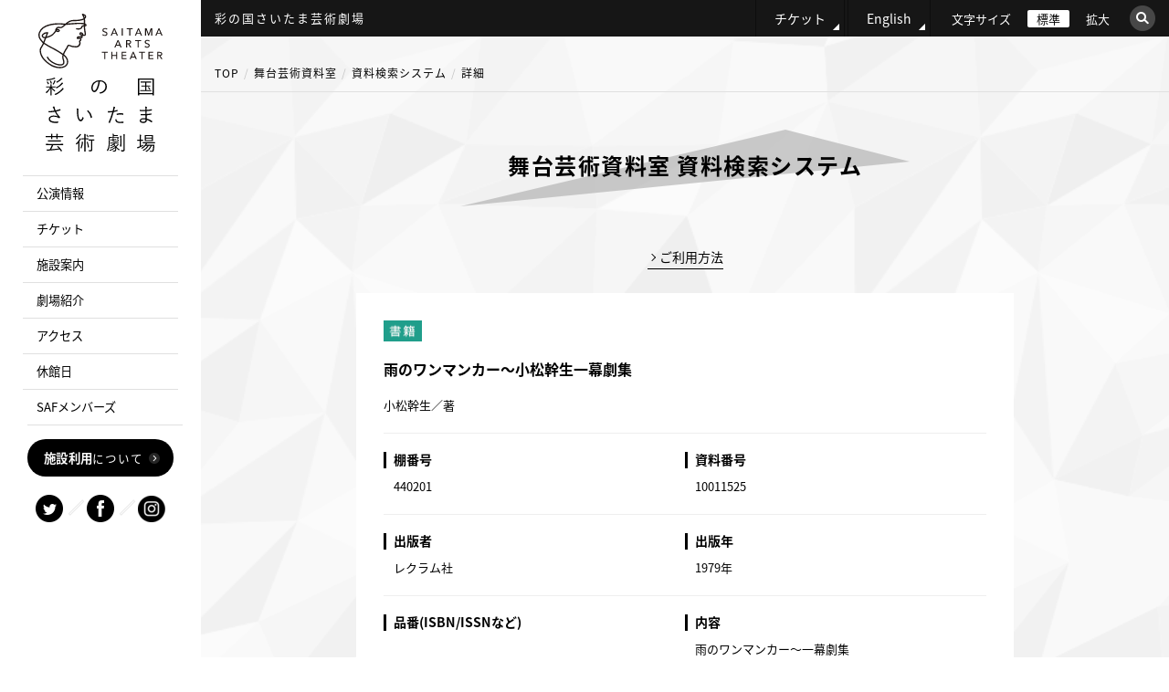

--- FILE ---
content_type: text/html; charset=UTF-8
request_url: https://www.saf.or.jp/facilities/%E9%9B%A8%E3%81%AE%E3%83%AF%E3%83%B3%E3%83%9E%E3%83%B3%E3%82%AB%E3%83%BC%EF%BD%9E%E5%B0%8F%E6%9D%BE%E5%B9%B9%E7%94%9F%E4%B8%80%E5%B9%95%E5%8A%87%E9%9B%86/
body_size: 9423
content:
<!DOCTYPE html PUBLIC "-//W3C//DTD XHTML 1.0 Transitional//EN" "http://www.w3.org/TR/xhtml1/DTD/xhtml1-transitional.dtd">
<html lang="ja">
<head>
<!-- Google Tag Manager -->
<script>(function(w,d,s,l,i){w[l]=w[l]||[];w[l].push({'gtm.start':
new Date().getTime(),event:'gtm.js'});var f=d.getElementsByTagName(s)[0],
j=d.createElement(s),dl=l!='dataLayer'?'&l='+l:'';j.async=true;j.src=
'https://www.googletagmanager.com/gtm.js?id='+i+dl;f.parentNode.insertBefore(j,f);
})(window,document,'script','dataLayer','GTM-5K4WDGZ');</script>
<!-- End Google Tag Manager -->
<meta name="viewport" content="width=device-width, initial-scale=1">
<meta http-equiv="Content-Type" content="text/html; charset=utf-8" /><meta property="og:title" content="" />
<title>雨のワンマンカー～小松幹生一幕劇集</title>
<meta name="description" content="" />
<meta name="keywords" content="" />
<link rel="canonical" href="https://www.saf.or.jp/">

<!--og-->
<meta property="og:title" content="雨のワンマンカー～小松幹生一幕劇集">
<meta property="og:type" content="article">
<meta property="og:description" content="">
<meta property="og:url" content="https://www.saf.or.jp/">
<meta property="og:site_name" content="彩の国さいたま芸術劇場">

<!--image max5-->
<meta property="og:image" content="/arthall/images/detail_no_photo.gif">

<link rel="stylesheet" type="text/css" href="/arthall/css/common.css" />
<link rel="stylesheet" type="text/css" href="/arthall/css/global.css" media="all" />
<link rel="alternate stylesheet" type="text/css" href="/arthall/css/large.css" title="Large" />
<link rel="stylesheet" type="text/css" href="/arthall/css/sidemenu_dropdown.css" />
<script src="https://ajax.googleapis.com/ajax/libs/jquery/3.4.1/jquery.min.js"></script>
<script type="text/javascript" src="/arthall/js/styleswitcher.js"></script>
<script type="text/javascript" src="/arthall/js/rollover.js"></script>
<script type="text/javascript" src="/arthall/js/script.js"></script>
<script type="text/javascript" src="/arthall/js/jquery.tooltipster.min.js"></script>
<script type="text/javascript" src="/arthall/js/jquery.matchHeight.js"></script>
<script type="text/javascript" src="/arthall/js/custom.js"></script>
<!--[if IE 6]>
    <script src="/arthall/js/DD_belatedPNG.js"></script>
    <script>
        DD_belatedPNG.fix('img, .png_bg');
    </script>
<![endif]-->
<script type="text/javascript">
    var _gaq = _gaq || [];
    _gaq.push(['_setAccount', 'UA-46119984-1']);
    _gaq.push(['_trackPageview']);
    _gaq.push(['b._setAccount', 'UA-46119984-2']);
    _gaq.push(['b._setCookiePath', '/arthall/']);
    _gaq.push(['b._trackPageview']);

    (function() {
        var ga = document.createElement('script'); ga.type = 'text/javascript';
        ga.async = true;
        ga.src = ('https:' == document.location.protocol ? 'https://' :
        'http://') + 'stats.g.doubleclick.net/dc.js';
        var s = document.getElementsByTagName('script')[0];
        s.parentNode.insertBefore(ga, s);
    })();
</script>
<!-- tooltipster.jsここから -->
<link href="https://code.jquery.com/ui/1.9.2/themes/base/jquery-ui.css" rel="stylesheet" type="text/css"/>
<script src="https://ajax.googleapis.com/ajax/libs/jqueryui/1.9.2/jquery-ui.min.js" type="text/javascript"></script>
<link rel="stylesheet" type="text/css" href="/css/tooltipster.css" />
<link rel="stylesheet" type="text/css" href="/css/themes/tooltipster-light.css" />
<link rel="stylesheet" type="text/css" href="/css/themes/tooltipster-noir.css" />
<link rel="stylesheet" type="text/css" href="/css/themes/tooltipster-punk.css" />
<link rel="stylesheet" type="text/css" href="/css/themes/tooltipster-shadow.css" />
<!-- tooltipster.jsここまで -->
<link rel="stylesheet" type="text/css" href="/arthall/css/style.css" />
<link rel="stylesheet" type="text/css" href="/arthall/css/facilities.css" />
<meta name='robots' content='max-image-preview:large' />
<style id='classic-theme-styles-inline-css' type='text/css'>
/*! This file is auto-generated */
.wp-block-button__link{color:#fff;background-color:#32373c;border-radius:9999px;box-shadow:none;text-decoration:none;padding:calc(.667em + 2px) calc(1.333em + 2px);font-size:1.125em}.wp-block-file__button{background:#32373c;color:#fff;text-decoration:none}
</style>
<style id='global-styles-inline-css' type='text/css'>
body{--wp--preset--color--black: #000000;--wp--preset--color--cyan-bluish-gray: #abb8c3;--wp--preset--color--white: #ffffff;--wp--preset--color--pale-pink: #f78da7;--wp--preset--color--vivid-red: #cf2e2e;--wp--preset--color--luminous-vivid-orange: #ff6900;--wp--preset--color--luminous-vivid-amber: #fcb900;--wp--preset--color--light-green-cyan: #7bdcb5;--wp--preset--color--vivid-green-cyan: #00d084;--wp--preset--color--pale-cyan-blue: #8ed1fc;--wp--preset--color--vivid-cyan-blue: #0693e3;--wp--preset--color--vivid-purple: #9b51e0;--wp--preset--gradient--vivid-cyan-blue-to-vivid-purple: linear-gradient(135deg,rgba(6,147,227,1) 0%,rgb(155,81,224) 100%);--wp--preset--gradient--light-green-cyan-to-vivid-green-cyan: linear-gradient(135deg,rgb(122,220,180) 0%,rgb(0,208,130) 100%);--wp--preset--gradient--luminous-vivid-amber-to-luminous-vivid-orange: linear-gradient(135deg,rgba(252,185,0,1) 0%,rgba(255,105,0,1) 100%);--wp--preset--gradient--luminous-vivid-orange-to-vivid-red: linear-gradient(135deg,rgba(255,105,0,1) 0%,rgb(207,46,46) 100%);--wp--preset--gradient--very-light-gray-to-cyan-bluish-gray: linear-gradient(135deg,rgb(238,238,238) 0%,rgb(169,184,195) 100%);--wp--preset--gradient--cool-to-warm-spectrum: linear-gradient(135deg,rgb(74,234,220) 0%,rgb(151,120,209) 20%,rgb(207,42,186) 40%,rgb(238,44,130) 60%,rgb(251,105,98) 80%,rgb(254,248,76) 100%);--wp--preset--gradient--blush-light-purple: linear-gradient(135deg,rgb(255,206,236) 0%,rgb(152,150,240) 100%);--wp--preset--gradient--blush-bordeaux: linear-gradient(135deg,rgb(254,205,165) 0%,rgb(254,45,45) 50%,rgb(107,0,62) 100%);--wp--preset--gradient--luminous-dusk: linear-gradient(135deg,rgb(255,203,112) 0%,rgb(199,81,192) 50%,rgb(65,88,208) 100%);--wp--preset--gradient--pale-ocean: linear-gradient(135deg,rgb(255,245,203) 0%,rgb(182,227,212) 50%,rgb(51,167,181) 100%);--wp--preset--gradient--electric-grass: linear-gradient(135deg,rgb(202,248,128) 0%,rgb(113,206,126) 100%);--wp--preset--gradient--midnight: linear-gradient(135deg,rgb(2,3,129) 0%,rgb(40,116,252) 100%);--wp--preset--font-size--small: 13px;--wp--preset--font-size--medium: 20px;--wp--preset--font-size--large: 36px;--wp--preset--font-size--x-large: 42px;--wp--preset--spacing--20: 0.44rem;--wp--preset--spacing--30: 0.67rem;--wp--preset--spacing--40: 1rem;--wp--preset--spacing--50: 1.5rem;--wp--preset--spacing--60: 2.25rem;--wp--preset--spacing--70: 3.38rem;--wp--preset--spacing--80: 5.06rem;--wp--preset--shadow--natural: 6px 6px 9px rgba(0, 0, 0, 0.2);--wp--preset--shadow--deep: 12px 12px 50px rgba(0, 0, 0, 0.4);--wp--preset--shadow--sharp: 6px 6px 0px rgba(0, 0, 0, 0.2);--wp--preset--shadow--outlined: 6px 6px 0px -3px rgba(255, 255, 255, 1), 6px 6px rgba(0, 0, 0, 1);--wp--preset--shadow--crisp: 6px 6px 0px rgba(0, 0, 0, 1);}:where(.is-layout-flex){gap: 0.5em;}:where(.is-layout-grid){gap: 0.5em;}body .is-layout-flow > .alignleft{float: left;margin-inline-start: 0;margin-inline-end: 2em;}body .is-layout-flow > .alignright{float: right;margin-inline-start: 2em;margin-inline-end: 0;}body .is-layout-flow > .aligncenter{margin-left: auto !important;margin-right: auto !important;}body .is-layout-constrained > .alignleft{float: left;margin-inline-start: 0;margin-inline-end: 2em;}body .is-layout-constrained > .alignright{float: right;margin-inline-start: 2em;margin-inline-end: 0;}body .is-layout-constrained > .aligncenter{margin-left: auto !important;margin-right: auto !important;}body .is-layout-constrained > :where(:not(.alignleft):not(.alignright):not(.alignfull)){max-width: var(--wp--style--global--content-size);margin-left: auto !important;margin-right: auto !important;}body .is-layout-constrained > .alignwide{max-width: var(--wp--style--global--wide-size);}body .is-layout-flex{display: flex;}body .is-layout-flex{flex-wrap: wrap;align-items: center;}body .is-layout-flex > *{margin: 0;}body .is-layout-grid{display: grid;}body .is-layout-grid > *{margin: 0;}:where(.wp-block-columns.is-layout-flex){gap: 2em;}:where(.wp-block-columns.is-layout-grid){gap: 2em;}:where(.wp-block-post-template.is-layout-flex){gap: 1.25em;}:where(.wp-block-post-template.is-layout-grid){gap: 1.25em;}.has-black-color{color: var(--wp--preset--color--black) !important;}.has-cyan-bluish-gray-color{color: var(--wp--preset--color--cyan-bluish-gray) !important;}.has-white-color{color: var(--wp--preset--color--white) !important;}.has-pale-pink-color{color: var(--wp--preset--color--pale-pink) !important;}.has-vivid-red-color{color: var(--wp--preset--color--vivid-red) !important;}.has-luminous-vivid-orange-color{color: var(--wp--preset--color--luminous-vivid-orange) !important;}.has-luminous-vivid-amber-color{color: var(--wp--preset--color--luminous-vivid-amber) !important;}.has-light-green-cyan-color{color: var(--wp--preset--color--light-green-cyan) !important;}.has-vivid-green-cyan-color{color: var(--wp--preset--color--vivid-green-cyan) !important;}.has-pale-cyan-blue-color{color: var(--wp--preset--color--pale-cyan-blue) !important;}.has-vivid-cyan-blue-color{color: var(--wp--preset--color--vivid-cyan-blue) !important;}.has-vivid-purple-color{color: var(--wp--preset--color--vivid-purple) !important;}.has-black-background-color{background-color: var(--wp--preset--color--black) !important;}.has-cyan-bluish-gray-background-color{background-color: var(--wp--preset--color--cyan-bluish-gray) !important;}.has-white-background-color{background-color: var(--wp--preset--color--white) !important;}.has-pale-pink-background-color{background-color: var(--wp--preset--color--pale-pink) !important;}.has-vivid-red-background-color{background-color: var(--wp--preset--color--vivid-red) !important;}.has-luminous-vivid-orange-background-color{background-color: var(--wp--preset--color--luminous-vivid-orange) !important;}.has-luminous-vivid-amber-background-color{background-color: var(--wp--preset--color--luminous-vivid-amber) !important;}.has-light-green-cyan-background-color{background-color: var(--wp--preset--color--light-green-cyan) !important;}.has-vivid-green-cyan-background-color{background-color: var(--wp--preset--color--vivid-green-cyan) !important;}.has-pale-cyan-blue-background-color{background-color: var(--wp--preset--color--pale-cyan-blue) !important;}.has-vivid-cyan-blue-background-color{background-color: var(--wp--preset--color--vivid-cyan-blue) !important;}.has-vivid-purple-background-color{background-color: var(--wp--preset--color--vivid-purple) !important;}.has-black-border-color{border-color: var(--wp--preset--color--black) !important;}.has-cyan-bluish-gray-border-color{border-color: var(--wp--preset--color--cyan-bluish-gray) !important;}.has-white-border-color{border-color: var(--wp--preset--color--white) !important;}.has-pale-pink-border-color{border-color: var(--wp--preset--color--pale-pink) !important;}.has-vivid-red-border-color{border-color: var(--wp--preset--color--vivid-red) !important;}.has-luminous-vivid-orange-border-color{border-color: var(--wp--preset--color--luminous-vivid-orange) !important;}.has-luminous-vivid-amber-border-color{border-color: var(--wp--preset--color--luminous-vivid-amber) !important;}.has-light-green-cyan-border-color{border-color: var(--wp--preset--color--light-green-cyan) !important;}.has-vivid-green-cyan-border-color{border-color: var(--wp--preset--color--vivid-green-cyan) !important;}.has-pale-cyan-blue-border-color{border-color: var(--wp--preset--color--pale-cyan-blue) !important;}.has-vivid-cyan-blue-border-color{border-color: var(--wp--preset--color--vivid-cyan-blue) !important;}.has-vivid-purple-border-color{border-color: var(--wp--preset--color--vivid-purple) !important;}.has-vivid-cyan-blue-to-vivid-purple-gradient-background{background: var(--wp--preset--gradient--vivid-cyan-blue-to-vivid-purple) !important;}.has-light-green-cyan-to-vivid-green-cyan-gradient-background{background: var(--wp--preset--gradient--light-green-cyan-to-vivid-green-cyan) !important;}.has-luminous-vivid-amber-to-luminous-vivid-orange-gradient-background{background: var(--wp--preset--gradient--luminous-vivid-amber-to-luminous-vivid-orange) !important;}.has-luminous-vivid-orange-to-vivid-red-gradient-background{background: var(--wp--preset--gradient--luminous-vivid-orange-to-vivid-red) !important;}.has-very-light-gray-to-cyan-bluish-gray-gradient-background{background: var(--wp--preset--gradient--very-light-gray-to-cyan-bluish-gray) !important;}.has-cool-to-warm-spectrum-gradient-background{background: var(--wp--preset--gradient--cool-to-warm-spectrum) !important;}.has-blush-light-purple-gradient-background{background: var(--wp--preset--gradient--blush-light-purple) !important;}.has-blush-bordeaux-gradient-background{background: var(--wp--preset--gradient--blush-bordeaux) !important;}.has-luminous-dusk-gradient-background{background: var(--wp--preset--gradient--luminous-dusk) !important;}.has-pale-ocean-gradient-background{background: var(--wp--preset--gradient--pale-ocean) !important;}.has-electric-grass-gradient-background{background: var(--wp--preset--gradient--electric-grass) !important;}.has-midnight-gradient-background{background: var(--wp--preset--gradient--midnight) !important;}.has-small-font-size{font-size: var(--wp--preset--font-size--small) !important;}.has-medium-font-size{font-size: var(--wp--preset--font-size--medium) !important;}.has-large-font-size{font-size: var(--wp--preset--font-size--large) !important;}.has-x-large-font-size{font-size: var(--wp--preset--font-size--x-large) !important;}
.wp-block-navigation a:where(:not(.wp-element-button)){color: inherit;}
:where(.wp-block-post-template.is-layout-flex){gap: 1.25em;}:where(.wp-block-post-template.is-layout-grid){gap: 1.25em;}
:where(.wp-block-columns.is-layout-flex){gap: 2em;}:where(.wp-block-columns.is-layout-grid){gap: 2em;}
.wp-block-pullquote{font-size: 1.5em;line-height: 1.6;}
</style>
<link rel="canonical" href="https://www.saf.or.jp/facilities/%e9%9b%a8%e3%81%ae%e3%83%af%e3%83%b3%e3%83%9e%e3%83%b3%e3%82%ab%e3%83%bc%ef%bd%9e%e5%b0%8f%e6%9d%be%e5%b9%b9%e7%94%9f%e4%b8%80%e5%b9%95%e5%8a%87%e9%9b%86/" />
<link rel='shortlink' href='https://www.saf.or.jp/?p=64845' />
                <script>
                    var ajaxUrl = 'https://www.saf.or.jp/wp-admin/admin-ajax.php';
                </script>
        <link rel="icon" href="https://www.saf.or.jp/wp-content/uploads/2020/07/cropped-favicon-32x32.png" sizes="32x32" />
<link rel="icon" href="https://www.saf.or.jp/wp-content/uploads/2020/07/cropped-favicon-192x192.png" sizes="192x192" />
<link rel="apple-touch-icon" href="https://www.saf.or.jp/wp-content/uploads/2020/07/cropped-favicon-180x180.png" />
<meta name="msapplication-TileImage" content="https://www.saf.or.jp/wp-content/uploads/2020/07/cropped-favicon-270x270.png" />
</head>
<body>
    <!-- Google Tag Manager (noscript) -->
    <noscript><iframe src="https://www.googletagmanager.com/ns.html?id=GTM-5K4WDGZ"
    height="0" width="0" style="display:none;visibility:hidden"></iframe></noscript>
    <!-- End Google Tag Manager (noscript) -->
    <div id="changeArea" class="common_bg_01">
        <div id="wrapper" class="cf">
            <div id="right_main">
    <div class="top_con">
        <!--PCVer-->
        <div class="inner_box cf pc_ver">
            <div class="box01">
                彩の国さいたま芸術劇場
            </div>
            <div class="box02">
                <div class="ticket">
                    <a href="/t/">チケット</a>
                </div>
                <div class="english">
                    <a href="/en/">English</a>
                </div>
                <div class="fontsize cf">
                    <div id="footer_area_left">文字サイズ</div>
                    <div id="fchange" class="cf">
                        <div class="fsize" id="fmiddle"><a onclick="setActiveStyleSheet('Default'); return false;"><span class="ftxt">標準</span></a></div>
                        <div class="fsize" id="flarge"><a onclick="setActiveStyleSheet('Large'); return false;"><span class="ftxt">拡大</span></a></div>
                    </div>
                </div>
                <div id="search">
                    <div class="search_btn">
                        <img src="/images/common/search_btn02.png" alt="検索">
                    </div>
                    <div class="search_main">
                        <div class="closebtn">×</div>
                        <!-- Begin Yahoo Search Form -->
                        <div class="srchBox">
                            <form action="https://search.yahoo.co.jp/search" method="get" target="_blank">
                                <p class="logo">
                                    <a href="https://www.yahoo.co.jp/" target="_blank">
                                        <img src="https://s.yimg.jp/images/search/guide/searchbox/080318/ysearch_logo_85_22.gif" alt="Yahoo! JAPAN">
                                    </a>
                                    <input type="text" name="p" size="28">
                                    <input type="hidden" name="fr" value="ysiw">
                                    <input type="hidden" name="ei" value="utf-8">
                                    <input type="submit" value="検索" style="margin:0;">
                                </p>
                                <ul>
                                    <li><label><input name="vs" type="radio" value="https://www.saf.or.jp/arthall/" checked="checked"><span>このサイト内を検索</span></label></li>
                                    <li><label><input name="vs" type="radio" value=""><span>ウェブ全体を検索</span></label></li>
                                </ul>
                            </form>
                            <!-- <img src="https://custom.search.yahoo.co.jp/images/window/006c75a92ba244c6b4cbe2709aa17d7b.gif" width="1" height="1" style="display:block;position:absolute"> -->
                        </div>
                        <!-- End Yahoo! Search Form-->
                    </div>
                </div>
            </div>
        </div>
        <!--TAB SP Ver-->
        <div class="inner_box cf tab_ver">
            <div class="box01">
                <a href="/arthall/"><span><img src="/arthall/images/common/logo_02.svg" alt="彩の国さいたま芸術劇場"></span></a>
            </div>
            <div class="box02">
                <div class="search_btn_area">
                    <p class="search_btn"><img src="/arthall/images/common/search_icon01.png" alt="検索"></p>
                    <div id="tab_search">
                        <div class="search_main">
                            <div class="closebtn">×</div>
                            <!-- Begin Yahoo Search Form -->
                            <div class="srchBox">
                                <form action="https://search.yahoo.co.jp/search" method="get" target="_blank">
                                    <p class="logo">
                                        <a href="https://www.yahoo.co.jp/" target="_blank">
                                            <img src="https://s.yimg.jp/images/search/guide/searchbox/080318/ysearch_logo_85_22.gif" alt="Yahoo! JAPAN">
                                        </a>
                                        <input type="text" name="p" size="28">
                                        <input type="hidden" name="fr" value="ysiw">
                                        <input type="hidden" name="ei" value="utf-8">
                                        <input type="submit" value="検索" style="margin:0;">
                                    </p>
                                    <ul>
                                        <li><label><input name="vs" type="radio" value="https://www.saf.or.jp/arthall/" checked="checked"><span>このサイト内を検索</span></label></li>
                                        <li><label><input name="vs" type="radio" value=""><span>ウェブ全体を検索</span></label></li>
                                    </ul>
                                </form>
                                <!-- <img src="https://custom.search.yahoo.co.jp/images/window/006c75a92ba244c6b4cbe2709aa17d7b.gif" width="1" height="1" style="display:block;position:absolute"> -->
                            </div>
                            <!-- End Yahoo! Search Form-->
                        </div>
                    </div>
                </div>
                <div class="menu">
                    <div class="sp_btn">
                        <p>
                            <span></span>
                            <span></span>
                            <span></span>
                            <em>menu</em>
                        </p>
                    </div>
                    <div class="nav_inner">
                        <ul class="box01 cf">
                            <li><a href="/t/">チケット予約・購入について</a></li>
                            <li><a href="/en/">English</a></li>
                        </ul>
                        <!--box01 END-->
                        <div id="sp_search">
                            <!-- Begin Yahoo Search Form -->
                            <div class="srchBox">
                                <form action="https://search.yahoo.co.jp/search" method="get" target="_blank">
                                    <p class="logo">
                                        <a href="https://www.yahoo.co.jp/" target="_blank">
                                            <img src="https://s.yimg.jp/images/search/guide/searchbox/080318/ysearch_logo_85_22.gif" alt="Yahoo! JAPAN">
                                        </a>
                                        <input type="text" name="p" size="28">
                                        <input type="hidden" name="fr" value="ysiw">
                                        <input type="hidden" name="ei" value="utf-8">
                                        <input type="submit" value="検索" style="margin:0;">
                                    </p>
                                    <ul>
                                        <li><label><input name="vs" type="radio" value="https://www.saf.or.jp/arthall/" checked="checked"><span>このサイト内を検索</span></label></li>
                                        <li><label><input name="vs" type="radio" value=""><span>ウェブ全体を検索</span></label></li>
                                    </ul>
                                </form>
                                <!-- <img src="https://custom.search.yahoo.co.jp/images/window/006c75a92ba244c6b4cbe2709aa17d7b.gif" width="1" height="1" style="display:block;position:absolute"> -->
                            </div>
                            <!-- End Yahoo! Search Form-->
                        </div>
                        <!--tab_search END-->
                        <ul class="menu_nav">
                            <li class="drop">
                                <span class="dropbtn">公演情報</span>
                                <div class="dropbox">
                                    <ul>
                                        <li><a href="/arthall/stages/">・公演情報TOP</a></li>
                                        <li><a href="/arthall/stages/calendar/">・公演カレンダー</a></li>
                                    </ul>
                                </div>
                            </li>
                            <li class="drop">
                                <span class="dropbtn">財団主催（共催・提携）公演</span>
                                <div class="dropbox">
                                    <ul>
                                        <li><a href="/arthall/ticket_info/">・財団主催（共催・提携）公演</a></li>
                                        <li><a href="/t/">・予約・購入</a></li>
                                    </ul>
                                </div>
                            </li>
                            <li class="drop">
                                <span class="dropbtn">施設案内</span>
                                <div class="dropbox">
                                    <ul>
                                        <li><a href="/arthall/facilities/">・フロアマップ</a></li>
                                        <li><a href="/arthall/facilities/main_hall/">・大ホール</a></li>
                                        <li><a href="/arthall/facilities/small_hall/">・小ホール</a></li>
                                        <li><a href="/arthall/facilities/music_hall/">・音楽ホール</a></li>
                                        <li><a href="/arthall/facilities/movie_hall/">・映像ホール</a></li>
                                        <li><a href="/arthall/facilities/practice_room/">・稽古場</a></li>
                                        <li><a href="/arthall/facilities/training_room/">・練習室</a></li>
                                        <li><a href="/arthall/facilities/nursery_room/">・託児室</a></li>
                                        <li><a href="/arthall/facilities/playground/">・CREP&カフェ</a></li>
                                        <li><a href="/arthall/facilities/sa_inforoom/">・舞台芸術資料室</a></li>
                                        <li><a href="/arthall/facilities/other/">・その他施設</a></li>
                                    </ul>
                                </div>
                            </li>
                            <li class="drop">
                                <span class="dropbtn">劇場紹介</span>
                                <div class="dropbox">
                                    <ul>
                                        <li><a href="/arthall/about/">劇場紹介TOP</a></li>
                                        <li><a href="/arthall/about/rijicho/">理事長ごあいさつ</a></li>
                                        <li><a href="/arthall/about/kantoku/">芸術監督ごあいさつ</a></li>
                                    </ul>
                                </div>
                            </li>
                            <li><a href="/arthall/access/">アクセス</a></li>
                            <li><a href="/arthall/holidays/">休館日</a></li>
                            <li class="drop">
                                <span class="dropbtn">SAFメンバーズ</span>
                                <div class="dropbox">
                                    <ul>
                                        <li><a href="/arthall/members/">・SAFメンバーズTOP</a></li>
                                        <li><a href="/arthall/members/">・入会のご案内</a></li>
                                        <li><a href="/arthall/members/support/">・会員サポート</a></li>
                                    </ul>
                                </div>
                            </li>
                            <li><a href="/arthall/facilities/sa_inforoom/">舞台芸術資料室</a></li>
                            <li><a href="/arthall/facilities/playground/">CREP&カフェ</a></li>
                        </ul>
                        <!--menu_nav END-->
                        <div class="linkbt01 linkbt001">
                            <a href="/arthall/guide/"><span><em>施設利用</em>について</span></a>
                        </div>
                        <!--linkbt01 END-->
                        <div class="linkbt02 md_btn">芸術劇場SNS</div>
                        <div class="md_main">
                            <div class="modal">
                                <div class="overLay modalClose"></div>
                                <div class="inner">
                                    <p class="ttl">twitter</p>
                                    <ul class="cf">
                                        <li>
                                            <a href="https://twitter.com/Play_SAF" target="_blank">演劇</a>
                                        </li>
                                        <li>
                                            <a href="https://twitter.com/Dance_SAF" target="_blank">舞踊</a>
                                        </li>
                                        <li>
                                            <a href="https://twitter.com/Music_SAF" target="_blank">音楽</a>
                                        </li>
                                        <li>
                                            <a href="https://twitter.com/Theater_SAF" target="_blank">総合</a>
                                        </li>
                                    </ul>
                                    <p class="ttl fb">Facebook</p>
                                    <ul class="cf fb">
                                        <li>
                                            <a href="https://www.facebook.com/saitamaartstheater" target="_blank">彩の国さいたま芸術劇場<br>公式facebook</a>
                                        </li>
                                    </ul>
                                    <p class="ttl ig">Instagram</p>
                                    <ul class="cf ig">
                                        <li>
                                            <a href="https://www.instagram.com/saitamaartstheater/" target="_blank">彩の国さいたま芸術劇場<br>公式Instagram</a>
                                        </li>
                                    </ul>
                                    <p class="modalClose">Close</p>
                                </div>
                            </div>
                        </div>
                        <!--linkbt02 END-->
                        <div class="linkbt01 linkbt002 cf">
                            <a class="cf" href="/catalog/" target="_blank">
                                <p class="img"><img src="/images/top_img_18.jpg" alt="埼玉アーツシアター通信 メイン画像"></p>
                                <p class="text">埼玉アーツシアター通信<br><span class="min">SAITAMA ARTS THEATER PRESS</span></p>
                            </a>
                        </div>
                        <!--linkbt01 END-->
                        <!-- <div class="linkbt01 linkbt003"><a href="/arthall/information/detail/881">2026年度コンサートカレンダー</a></div> -->
                        <div class="linkbt01 linkbt003"><a href="/arthall/information/detail/93177/">2022年度コンサートカレンダー</a></div>
                        <!--linkbt01 END-->
                        <ul class="box02 cf">
                            <li><a href="/t/">チケット購入方法</a></li>
                            <li><a href="/arthall/faq/">よくある質問</a></li>
                            <li><a href="/arthall/contact/">お問い合わせ</a></li>
                            <li><a href="/arthall/about/privacy/">プライバシーポリシー</a></li>
                            <li><a href="/arthall/about/copyrights/">著作権・<br>リンクについて</a></li>
                            <li><a href="/arthall/sitemap/">サイトマップ</a></li>
                        </ul>
                        <!--box02 END-->
                        <ul class="box03 cf">
                            <li><a href="/" style="height: 0px;"><span>財団<br class="br_only">公式サイト</span></a></li>
                            <li><a href="/arthall/" style="height: 0px;"><span>彩の国<br class="br_only">さいたま<br class="br_only">芸術劇場</span></a></li>
                            <li><a href="/saitama/" style="height: 0px;"><span>埼玉会館</span></a></li>
                        </ul>
                        <!--box03 END-->
                        <!--<p class="close">閉じる</p>-->
                    </div>
                </div>
            </div>
        </div>
    </div>
        <div class="main_contnets_02_wrapper" id="search">
        <div class="main_contnets_02">
            <div id="pankuzu">
                <ul class="inner_box">
                    <li><a href="/arthall/">TOP</a></li>
                    <li><a href="/arthall/facilities/sa_inforoom/">舞台芸術資料室</a></li>
                    <li><a href="/arthall/facilities/sa_inforoom/search/">資料検索システム</a></li>
                    <li>詳細</li>
                </ul>
            </div>
            <div class="low_main inner_box_smole">
                <h1>舞台芸術資料室 資料検索システム</h1>
                <!-- main_contnets start !-->
                <div class="cf">
                    <p class="p_01"><a class="yajirusi_btn" href="/arthall/facilities/sa_inforoom/search/">ご利用方法</a></p>
                </div>
                <div class="search_box_06">
                    <p class="key key01">
                                                <img src="/arthall/images/facilities/search_icon_book.gif" width="42" height="23" alt="書籍" />
                                                                                            </p>
                    <p class="key key02">
                        雨のワンマンカー～小松幹生一幕劇集                    </p>
                    <p class="key key03">
                        小松幹生／著                    </p>
                    <div class="cf">
                        <dl>
                            <dt>棚番号</dt>
                            <dd>440201</dd>
                        </dl>
                        <dl>
                            <dt>資料番号</dt>
                            <dd>10011525</dd>
                        </dl>
                    </div>
                    <div class="cf spblock">
                        <dl>
                            <dt>出版者</dt>
                            <dd>レクラム社</dd>
                        </dl>
                        <dl>
                            <dt>出版年</dt>
                            <dd>1979年</dd>
                        </dl>
                    </div>
                    <div class="cf spblock">
                        <dl>
                            <dt>品番(ISBN/ISSNなど)</dt>
                            <dd></dd>
                        </dl>
                        <dl>
                            <dt>内容</dt>
                            <dd>
                                雨のワンマンカー～一幕劇集<br>◆小松幹生／著<br>◆雨のワンマンカー<br>◆八人の腕時計<br>◆ぬれた翼の銀の色                            </dd>
                        </dl>
                    </div>
                    <form action="/arthall/facilities/sa_inforoom/search/" name="MaterialIndexForm" novalidate="novalidate" id="MaterialDetailForm" method="post" accept-charset="utf-8">
                        <div style="display:none;"><input type="hidden" name="_method" value="POST"/></div>
                        <input type="hidden" name="data[Material][mode]" value="back" id="MaterialMode"/>
                    </form>
                </div>
                <div class="search_bottom_btn">
                    <a href="javascript: history.back()">一覧に戻る</a>
                    <a href="/arthall/facilities/sa_inforoom/search/">検索トップに戻る</a>
                </div>
            </div>
        </div><!-- main_contnets_02 !-->
    </div>
    
<ul class="bana_area cf inner_box">
    <li>
        <a href="/supporter/"><img src="/arthall/images/top_bana_09.jpg" srcset="/arthall/images/top_bana_09.jpg 1x , /arthall/images/top_bana_09@2x.jpg 2x" alt="御支援のお願い"></a>
    </li>
    <li>
        <a href="/support/"><img src="/arthall/images/top_bana_15.jpg" srcset="/arthall/images/top_bana_15.jpg 1x , /arthall/images/top_bana_15@2x.jpg 2x" alt="鑑賞サポートのご案内"></a>
    </li>
    <li>
        <a href="/company_grande/" target="_blank"><img src="/arthall/images/top_bana_10.png" srcset="/arthall/images/top_bana_10.png 1x , /arthall/images/top_bana_10@2x.png 2x" alt="カンパニー・グランデ"></a>
    </li>
    <li>
        <a href="/education/"><img src="/arthall/images/top_bana_11.jpg" srcset="/arthall/images/top_bana_11.jpg 1x , /arthall/images/top_bana_11@2x.jpg 2x" alt="参加・育成事業"></a>
    </li>
    <!--
    <li>
        <a href="/thousand_eyes/"><img src="/arthall/images/top_bana_12.jpg" alt="蜷川幸雄" /></a>
    </li>
    !-->
    <li>
        <a href="https://twitter.com/Shakespeare_sss" target="_blank"><img src="/arthall/images/top_bana_13.jpg" srcset="/arthall/images/top_bana_13.jpg 1x , /arthall/images/top_bana_13@2x.jpg 2x" alt="彩の国シェイクスピアシリーズ 公式twitter"></a>
    </li>
</ul>
<!--各中身-->
<div class="footer">
    <div class="pagetop">
        <a href="#changeArea"><img src="/arthall/images/pagetop.png" alt="pagetop"></a>
    </div>
    <div class="footer_top onlyPC">
        <div class="inner_box cf">
            <div class="box01">
                <p class="address">〒338-8506 埼玉県さいたま市中央区上峰3-15-1 </p>
                <p class="tel"><span class="tel-link">048-858-5500</span><span class="smole">（代）</span></p>
                <p>受付時間 9:00～19:00<span class="smole">（休館日は除く）</span></p>
            </div>
            <div class="box02">
                <ul class="cf">
                    <li><a href="/arthall/faq/">よくある質問</a></li>
                    <li><a href="/arthall/contact/">お問い合わせ</a></li>
                    <li><a href="/arthall/about/privacy/">プライバシーポリシー</a></li>
                    <li><a href="/arthall/about/copyrights/">著作権・リンクについて</a></li>
                    <li><a href="/arthall/sitemap/">サイトマップ</a></li>
                </ul>
            </div>
        </div>
    </div>
    <div class="footer_middle onlySP">
        <div class="linkbox01 cf">
            <p>彩の国さいたま芸術劇場</p>
            <a href="/arthall/guide/" target="_blank">施設利用について</a>
        </div>
        <ul class="linkbox02 cf">
            <li><a href="/t/">チケット予約・購入</a></li>
            <li><a href="/arthall/faq/">よくある質問</a></li>
            <li><a href="/arthall/contact/">お問い合わせ</a></li>
            <li><a href="/arthall/about/privacy/">プライバシーポリシー</a></li>
            <li><a href="/arthall/about/copyrights/">著作権・リンクについて</a></li>
            <li><a href="/arthall/sitemap/">サイトマップ</a></li>
        </ul>
    </div>
    <div class="footer_bottom">
        <div class="inner_box">
            <div class="box01 cf onlyPC">
                <div class="logo">
                    <img src="/arthall/images/footer_logo.svg" alt="公益財団法人埼玉県芸術文化振興財団">
                    <a href="/" target="_blank"><span class="btn">財団公式サイト</span></a>
                </div>
                <ul class="cf">
                    <li><a href="/arthall/">彩の国さいたま芸術劇場</a></li>
                    <li><a href="/saitama/" target="_blank">埼玉会館</a></li>
                </ul>
            </div>
            <div class="sp_box01 cf onlySP">
                <img src="/images/common/logo_sp.svg" alt="公益財団法人埼玉県芸術文化振興財団">
                <ul class="cf">
                    <li class="color"><a href="/" style="height: 0px;" target="_blank"><span>財団<br>公式サイト</span></a></li>
                    <li><a href="/arthall/" style="height: 0px;"><span>彩の国<br>さいたま<br>芸術劇場</span></a></li>
                    <li><a href="/saitama/" style="height: 0px;" target="_blank"><span>埼玉会館</span></a></li>
                </ul>
            </div>
            <div class="box02">
                <p class="copy"><a href="/arthall/">© 2013 Saitama Arts Foundation, All Rights Reserved.</a></p>
            </div>
        </div>
    </div>
</div>
<script type="text/javascript">
new Image(1, 1).src="//data-dsp.ad-m.asia/dsp/api/mark/?m=10jki&c=G92B&cb=" + Math.floor(new Date().getTime() / 86400);
</script>
<script type="text/javascript">
(function(){
var p = (("https:" == document.location.protocol) ? "https://" : "http://"), r=Math.round(Math.random() * 10000000), rf = window.top.location.href, prf = window.top.document.referrer;
document.write(unescape('%3C')+'img src="'+ p + 'acq-3pas.admatrix.jp/if/5/01/3cbb48fddce6a9cb3e334299f50a384a.fs?cb=' + encodeURIComponent(r) + '&rf=' + encodeURIComponent(rf) +'&prf=' + encodeURIComponent(prf) + '" alt=""  width="1" height="1" '+unescape('%2F%3E'));
})();
</script><img src="https://acq-3pas.admatrix.jp/if/5/01/3cbb48fddce6a9cb3e334299f50a384a.fs?cb=4584731&amp;rf=https%3A%2F%2Fwww.saf.or.jp%2Farthall%2Finformation%2F&amp;prf=https%3A%2F%2Fwww.saf.or.jp%2Farthall%2F" alt="" width="1" height="1">
<noscript><img src="//acq-3pas.admatrix.jp/if/6/01/3cbb48fddce6a9cb3e334299f50a384a.fs" alt="" width="1" height="1" /></noscript>

<script type="text/javascript" language="javascript">
/* <![CDATA[ */
var yahoo_retargeting_id = 'KJH33U95SE';
var yahoo_retargeting_label = '';
/* ]]> */
</script>
<script type="text/javascript" language="javascript" src="//b92.yahoo.co.jp/js/s_retargeting.js"></script>
<!--コンテンツボトムバナー--><div id="left_contnets_wrapper">
    <div class="h1logo"><a href="/arthall/"><img src="/arthall/images/common/logo_01.svg" alt="彩の国さいたま芸術劇場"></a></div>
    <div id="left_contnets">
        <ul class="top_nav menu" id="menu">
            <li class="drop">
                <a href="/arthall/stages/">公演情報</a>
                <div class="dropbox">
                    <ul>
                        <li><a href="/arthall/stages/">公演情報</a></li>
                        <li><a href="/arthall/stages/calendar/">公演カレンダー</a></li>
                        <li><a href="/arthall/stages/flyer/">チラシ一覧</a></li>
                    </ul>
                </div>
            </li>
            <li class="drop">
                <a href="/arthall/ticket_info/">チケット</a>
                <div class="dropbox">
                    <ul>
                        <li><a href="/arthall/ticket_info/">財団主催(共催・提携)公演</a></li>
                        <li><a href="/t/">予約・購入</a></li>
                    </ul>
                </div>
            </li>
            <li class="drop">
                <a href="/arthall/facilities/">施設案内</a>
                <div class="dropbox">
                    <ul>
                        <li><a href="/arthall/facilities/">フロアマップ</a></li>
                        <li><a href="/arthall/facilities/main_hall/">大ホール</a></li>
                        <li><a href="/arthall/facilities/small_hall/">小ホール</a></li>
                        <li><a href="/arthall/facilities/music_hall/">音楽ホール</a></li>
                        <li><a href="/arthall/facilities/movie_hall/">映像ホール</a></li>
                        <li><a href="/arthall/facilities/practice_room/">稽古場</a></li>
                        <li><a href="/arthall/facilities/training_room/">練習室</a></li>
                        <li><a href="/arthall/facilities/nursery_room/">託児室</a></li>
                        <li><a href="/arthall/facilities/playground/">CREP（クリップ）＆カフェ</a></li>
                        <li><a href="/arthall/facilities/sa_inforoom/">舞台芸術資料室</a></li>
                        <li><a href="/arthall/facilities/other/">その他施設</a></li>
                    </ul>
                </div>
            </li>
            <li class="drop">
                <a href="/arthall/about/">劇場紹介</a>
                <div class="dropbox">
                    <ul>
                        <li><a href="/arthall/about/">劇場紹介</a></li>
                        <li><a href="/about/rijicho/">理事長ごあいさつ</a></li>
                        <li><a href="/about/kantoku/">芸術監督</a></li>
                    </ul>
                </div>
            </li>
            <li><a href="/arthall/access/">アクセス</a></li>
            <li><a href="/arthall/holidays/">休館日</a></li>
            <li class="drop">
                <a href="/arthall/members/">SAFメンバーズ</a>
                <div class="dropbox">
                    <ul>
                        <li><a href="/arthall/members/">入会のご案内</a></li>
                        <li><a href="/arthall/members/support/">会員サポート</a></li>
                    </ul>
                </div>
            </li>
        </ul>
        <div class="box01">
            <a href="/arthall/guide/" target="_blank"><span>施設利用</span>について</a>
        </div>
        <ul class="sns md_box cf">
            <li class="twitter md_btn"><img src="/arthall/images/common/sns_icon01.png" alt="twitter"></li>
            <li class="facebook"><a href="https://www.facebook.com/saitamaartstheater" target="_blank"><img src="/arthall/images/common/sns_icon02.png" alt="facebook"></a></li>
            <li class="instagram"><a href="https://www.instagram.com/saitamaartstheater/" target="_blank"><img src="/arthall/images/common/sns_icon05.png" alt="Instagram"></a></li>
            <div class="md_main">
                <div class="modal">
                    <div class="overLay modalClose"></div>
                    <div class="inner">
                        <p class="ttl">twitter</p>
                        <ul class="cf">
                            <li>
                                <a href="https://twitter.com/Play_SAF" target="_blank">演劇</a>
                            </li>
                            <li>
                                <a href="https://twitter.com/Dance_SAF" target="_blank">舞踊</a>
                            </li>
                            <li>
                                <a href="https://twitter.com/Music_SAF" target="_blank">音楽</a>
                            </li>
                            <li>
                                <a href="https://twitter.com/Theater_SAF" target="_blank">総合</a>
                            </li>
                        </ul>
                        <p class="modalClose">Close</p>
                    </div>
                </div>
            </div>
        </ul>
        <!--
        <ul class="top_mini_nav cf">
            <li><a href="/arthall/faq/">よくある質問</a></li>
            <li><a href="/arthall/contact/">お問い合わせ</a></li>
            <li><a href="/arthall/sitemap/">サイトマップ</a></li>
        </ul>
        !-->
    </div><!-- left_contnets end !-->
</div>        </div>
    </div>
</body>
</html>

--- FILE ---
content_type: text/css
request_url: https://www.saf.or.jp/arthall/css/sidemenu_dropdown.css
body_size: 1615
content:
@charset "UTF-8";
/*---------------------------

	left_contnets

---------------------------*/
#left_contnets_wrapper{
	width: 220px;
	height: 100%;
	min-height: 100%;
	position: fixed;
	left: 0;
	top: 0;
	background: #fff;
	padding: 15px 0;
	box-sizing:border-box;
	-webkit-box-sizing:border-box;
	-moz-box-sizing:border-box;
	z-index: 99999 !important;
}

/*logo*/
#left_contnets_wrapper h1,
#left_contnets_wrapper .h1logo{
	text-align: center;
	padding: 0 30px;
}
#left_contnets_wrapper h1 img,
#left_contnets_wrapper .h1logo img{
	max-width: 100%;
}

/*top_nav*/
#left_contnets_wrapper .top_nav *{
	margin:0;
	padding:0;
	box-sizing:border-box;
	-webkit-box-sizing:border-box;
	-moz-box-sizing:border-box;
}
#left_contnets_wrapper .top_nav{
	margin: 25px auto 15px;
	font-size: 1.1em;
	list-style:none;
	padding:0;
}
#left_contnets_wrapper .top_nav:after{
	content:"";
	display: block;
	height: 1px;
	width: calc( 100% - 50px );
	background: #e0e0e0;
	margin-left: 30px;
}
#left_contnets_wrapper .top_nav li{
	display: block;
	width: 100%;
}
#left_contnets_wrapper .top_nav li:before{
	content:"";
	display: block;
	height: 1px;
	width:calc( 100% - 50px );
	background: #e0e0e0;
	margin: 0 auto;
}
#left_contnets_wrapper .top_nav li a{
	display: block;
	padding: 9px 40px;
	color:#000;
	text-decoration:none;
}
#left_contnets_wrapper .top_nav li a:hover{
	opacity: 1;
	background: #000;
	color: #fff;
}
#left_contnets_wrapper ul.menu .dropbox {
	width: auto;
	min-width: 250px;
	background: #000;
	color: #fff;
	position:absolute;
	top: 0px;
	bottom: 0;
	left: 100%;
	list-style: none;
	z-index: 999 !important;
	height: 100vh;
	padding:15px 0;
	transition: .3s;
	display: none;
}
#left_contnets_wrapper ul.menu .drop:hover .dropbox{
	display:block;
	transition: .3s;
}
#left_contnets_wrapper ul.menu .dropbox ul{
	position: absolute;
     top: 17%;
	margin: 0;
	width: 100%;
}
#left_contnets_wrapper ul.menu .dropbox ul li{
	border: none !important;
	padding: 0;
	margin: 15px 0;
}
#left_contnets_wrapper ul.menu .dropbox ul li:before{
	content: normal;
}
#left_contnets_wrapper ul.menu .dropbox ul li a{
	color: #fff !important;
	position: relative;
	width: 100%;
	padding: 0 30px;
	display:block;
}
#left_contnets_wrapper ul.menu .dropbox ul li a:before {
    display: inline-block;
    content: "";
    width: 6px;
    height: 6px;
    border-top: 2px solid #fff;
    border-right: 2px solid #fff;
    transform: rotate(45deg);
    margin-right: 10px;
}
#left_contnets_wrapper ul.menu .dropbox ul li a:hover{
	opacity: 0.6;
}


/*box01*/
#left_contnets_wrapper .box01{
	padding: 0 30px;
	margin-bottom: 20px;
}
#left_contnets_wrapper .box01 a{
    display: block;
    padding: 10px 30px 10px 15px;
    font-size: 1.05em;
    background: #000 url(/arthall/images/link_icon_btn01.png) no-repeat right 15px center;
    color: #fff;
    text-decoration: none;
    text-align: center;
    border-radius: 40px;
    position: relative;
    letter-spacing: 1px;
}
#left_contnets_wrapper .box01 a span{
	font-size: 1.071em;
	font-weight: bold;
	letter-spacing: 0.25px;
}

/*side_search*/
#left_contnets_wrapper #side_search{
	margin: 20px;
}

/*sns*/
#left_contnets_wrapper .sns{
	padding: 0 30px;
	text-align: center;
}
#left_contnets_wrapper .sns li{
	display: inline;
	cursor: pointer;
}
#left_contnets_wrapper .sns li + li:before{
	content: "";
	display: inline-block;
	border: 1px solid #eaeaea;
	height:20px;
	width: 1px;
	transform: rotate(45deg);
	margin: 0 10px;
}
#left_contnets_wrapper .sns li img{
	transition: .3s;
}
#left_contnets_wrapper .sns li a:hover img{
	opacity: 0.6;
}

/*sns モーダル　↓↓↓*/
/*　オーバーレイ掛けるために必要*/
.modal {
	position:absolute;
	top:0;
	left:0;
	width:100vw;
	height:100vh;
	display:none;
}
/*オーバーレイ*/
.overLay {
	position: fixed;
     top: 0;
     left: 0;
     width: 100%;
     height: 100%;
     background: rgba(0,0,0,0.6);
     z-index: 10;
}
.md_btn{
	cursor:pointer;
}
#left_contnets_wrapper .md_btn:hover{
	opacity: 0.6;
}
/*モーダル中身*/
#left_contnets_wrapper .modal .inner {
	position:absolute;
	z-index:11;
	top:50%;
	left:50%;
	transform:translate(-50%,-50%);
	background:#fff;
	padding:40px 50px 20px;
	text-align: center;
}
#left_contnets_wrapper .modal p.ttl{
	font-size: 2.308em;
	margin-bottom: 20px;
}
#left_contnets_wrapper .modal p.ttl:before{
	content: url(/arthall/images/common/sns_icon03.png);
	line-height: 1;
	vertical-align: -webkit-baseline-middle;
	margin-right: 15px;
}
#left_contnets_wrapper .modal ul {
	margin-bottom: 40px;
}
#left_contnets_wrapper .modal ul li {
	float: left;
}
#left_contnets_wrapper .modal ul li + li{
	margin-left: 20px;
}
#left_contnets_wrapper .modal ul li + li:before{
	content:normal;
}
#left_contnets_wrapper .modal ul li a {
	display: block;
	border: 1px solid #000;
	color: #000;
	text-decoration: none;
	letter-spacing: 0.5px;
	font-size: 1.769em;
	padding:19px 47px 19px 22px;
	background:url(/arthall/images/common/icon01.png) no-repeat right 15px center;
}
#left_contnets_wrapper .modal ul li a:hover{
	opacity: 0.6;
}
#left_contnets_wrapper .modal .inner .modalClose {
	cursor:pointer;
}
#left_contnets_wrapper .modal .inner .modalClose:before{
	content: "×";
}
/*アニメーション設定*/
@keyframes modal{
	0% {top:-100%}
	100% {top:50%}
}
@keyframes modalClose {
	0% {top:50%}
	100% {top:100%}
}

/*top_mini_nav*/
#left_contnets_wrapper .top_mini_nav{
	padding: 0 30px;
	font-size: 1em;
}
#left_contnets_wrapper .top_mini_nav li{
	text-align: center;
}
#left_contnets_wrapper .top_mini_nav li + li{
	margin-top: 7px;
}
#left_contnets_wrapper .top_mini_nav li a{
	text-decoration: none;
	color: #000;
}
#left_contnets_wrapper .top_mini_nav li a:before{
	display:inline-block;
     content: "";
     width: 8px;
     height: 8px;
     border-top: 1px solid #000;
     border-right: 1px solid #000;
     transform: rotate(45deg);
	margin-right: 10px;
}



@media only screen and (max-width: 1024px) {
	#left_contnets_wrapper{
		display: none;
	}
}


--- FILE ---
content_type: application/javascript
request_url: https://www.saf.or.jp/arthall/js/custom.js
body_size: 3211
content:
$(function() {
/*-----------------------------------------------------------------------------------*/

/* ページトップへ戻る

/*-----------------------------------------------------------------------------------*/
    var windowWidth = $(window).width();
    var windowSp = 767;
    if (windowWidth <= windowSp) {
        //SP
        $(document).ready(function(){
            $(".pagetop").hide();
            $(window).on("scroll", function() {
                if ($(this).scrollTop() > 100) {
                    $(".pagetop").fadeIn("fast");
                } else {
                    $(".pagetop").fadeOut("fast");
                }
                scrollHeight = $(document).height(); //ドキュメントの高さ 
                scrollPosition = $(window).height() + $(window).scrollTop(); //現在地 
                footHeight = $(".footer").innerHeight(); //footerの高さ（＝止めたい位置）

                //alert(footHeight);
                if ( scrollHeight - scrollPosition  <= footHeight ) { //ドキュメントの高さと現在地の差がfooterの高さ以下になったら
                    $(".pagetop").css({
                        "position":"fixed", //pisitionをabsolute（親：wrapperからの絶対値）に変更
                        "bottom": "30px" //下からfooterの高さ + 20px上げた位置に配置
                    });
                } else { //それ以外の場合は
                    $(".pagetop").css({
                        "position":"fixed", //固定表示
                        "bottom": "30px" //下から20px上げた位置に
                    });
                }
            });
            $('.pagetop').click(function () {
                $('body,html').animate({
                scrollTop: 0
                }, 400);
                return false;
            });
        });

    } else {

        //PC
        $(document).ready(function(){
            $(".pagetop").hide();
            $(window).on("scroll", function() {
                if ($(this).scrollTop() > 150) {
                    $(".pagetop").fadeIn("fast");
                } else {
                    $(".pagetop").fadeOut("fast");
                }
                scrollHeight = $(document).height(); //ドキュメントの高さ 
                scrollPosition = $(window).height() + $(window).scrollTop(); //現在地 
                footHeight = $(".footer").innerHeight(); //footerの高さ（＝止めたい位置）

                //alert(footHeight);
                if ( scrollHeight - scrollPosition  <= footHeight - 30 ) { //ドキュメントの高さと現在地の差がfooterの高さ以下になったら
                    $(".pagetop").css({
                        "position":"fixed", //pisitionをabsolute（親：wrapperからの絶対値）に変更
                        "bottom": footHeight + 20 //下からfooterの高さ + 20px上げた位置に配置
                    });
                } else { //それ以外の場合は
                    $(".pagetop").css({
                        "position":"fixed", //固定表示
                        "bottom": "20px" //下から20px上げた位置に
                    });
                }
            });
            $('.pagetop').click(function () {
                $('body,html').animate({
                scrollTop: 0
                }, 400);
                return false;
            });
        });

    }


/*-----------------------------------------------------------------------------------*/

/* pagetopスムーススクロール

/*-----------------------------------------------------------------------------------*/
    $('.pagetop a').click(function () {
        var speed = 500;
        var href = $(this).attr("href");
        var target = $(href == "#" || href == "" ? 'html' : href);
        var position = target.offset().top;
        $('body,html').animate({scrollTop:position}, speed, 'swing');
        return false;
    });



/*-----------------------------------------------------------------------------------*/

/* 高さ揃え

/*-----------------------------------------------------------------------------------*/
    $('.heightLine-group1').matchHeight();
    $('.heightLine-group2').matchHeight();
    $('.heightLine-group3').matchHeight();
    $('.heightLine-group4').matchHeight();
    $('.heightLine-group5').matchHeight();
    $('.nav_inner .box03 li a').matchHeight();
    $('.footer .sp_box01 li a').matchHeight();
    $('#member_top .box03 ul li').matchHeight();
    $('#member_support .box02 ul li').matchHeight();
    $('.guideindex .block03 .boxsmole .box').matchHeight();
    $('.list_carousel #foo1 li').matchHeight();
    $('.guideindex .block03 .boxbig .box').matchHeight();
    //$('#tabContainer .sp_text').matchHeight();
    //$('.top_tab_news_area02 li .textarea').matchHeight();
    $('.top_tab_news_area02 li').matchHeight();
    $('.top_tab_news_area02 .text').matchHeight();
    $('.top_tab_news_area02 .title').matchHeight();
    $('.information_tab_area_01 li').matchHeight();
    $('.information_tab_area_01 .text').matchHeight();
    $('.information_tab_area_01 .title').matchHeight();


/*-----------------------------------------------------------------------------------*/

/* TEL番号切り替え

/*-----------------------------------------------------------------------------------*/
    var ua = navigator.userAgent;
        if(ua.indexOf('iPhone') > 0 || ua.indexOf('Android') > 0){
        $('.tel-link').each(function(){
            var str = $(this).text();
            $(this).html($('<a>').attr('href', 'tel:' + str.replace(/-/g, '')).append(str + '</a>'));
        });
    }



/*-----------------------------------------------------------------------------------*/

/* サイドメニュー　モーダルウィンドウ

/*-----------------------------------------------------------------------------------*/
	$('body').on('click', '.md_box .md_btn', function() {
        //何番目の「modalOpen」かを取得
        var num = $(this).parent().children('.md_btn').index(this);
        //alert(num);
        //フェードインででてくる
        $('.md_box .md_main .modal').fadeOut().eq(num).fadeIn();
        //これを追加でアニメーション
        //$('.modalbox .md_main .modal').children(".inner").css("animation","modal 0.5s forwards");
    }).first().click();

    //モーダルを閉じる
    $('body').on('click', '.md_box .md_main .modalClose', function() {
        //フェードインで閉じる
        $(this).closest(".modal").fadeOut();
        //これを追加でアニメーション
        //$(this).closest(".modal").children(".inner").css("animation","modalClose 0.5s forwards");
    }).first().click();



/*-----------------------------------------------------------------------------------*/

/* TAB　トップコンテンツ

/*-----------------------------------------------------------------------------------*/
    //PC search
    $('.top_con #search .search_btn , .top_con #search .closebtn , .search_btn_area .search_btn').on('click', function(){
        $('.search_main').toggleClass('show');
    });

    //ハンバーガーメニューボタン
    body = $(document.body),
    menuHeight = $('.nav_inner').outerHeight();
    $('.sp_btn , .close').on('click', function(){
        $('.sp_btn').toggleClass('active');
        $('.nav_inner').toggleClass('open');
        if ($('.sp_btn').hasClass('active')) {
            $('.sp_btn em').html('close');
            $('body,html').css({"overflow":"hidden","height":"100%"});
        }else{
            $('.sp_btn em').html('menu');
            $('body,html').css({"overflow":"visible","height":"auto"});
        }
    });
    // ハンバーガーメニュー内　プルダウン
    $('.nav_inner .menu_nav li span.dropbtn').on('click', function(){
        $(this).toggleClass('open');
        $(this).next('.dropbox').stop().slideToggle();
    });

    // モーダルウィンドウ
    $('body').on('click', '.nav_inner .md_btn', function() {
        $('.nav_inner .md_main .modal').fadeIn();
    }).first().click();

    //モーダルを閉じる
    $('body').on('click', '.nav_inner .md_main .modalClose', function() {
        $(this).closest(".modal").fadeOut();
    }).first().click();



/*-----------------------------------------------------------------------------------*/

/* 下層ページ記述

/*-----------------------------------------------------------------------------------*/
    /*公演カレンダー
    ------------------------------------------------*/
    //　more
    $('#calendar .calendar_table p.more_btn').on('click', function(){
        $(this).toggleClass("open");
        $(this).next(".morebox").stop().slideToggle(250);
        if ($(this).hasClass("open")) {
            $(this).html("close");
        }else{
            $(this).html("more");
        }
    });


    /*公演カレンダー , チケット情報
    ------------------------------------------------*/
    //SP アイコンについて
    var windowWidth = $(window).width();
    var windowSp = 767;
    if (windowWidth <= windowSp) {
        $('#calendar .calendar_box02 h2 , #ticket_info .icon_box h2').on('click', function(){
            $(this).toggleClass("open");
            $(this).next(".text_box").stop().slideToggle(250);
        });
    }


    /*チケット情報
    ------------------------------------------------*/
    //　more
    $('#ticket_info .ticket_table_01 p.more_btn').on('click', function(){
        $(this).toggleClass("open");
        $(this).parent("td").parent("tr").children("td.main_td").stop().slideToggle(250);
        $(this).parent("td").parent("tr").children("td.main_td").css( "display" , "block" );
        if ($(this).hasClass("open")) {
            $(this).html("close");
        }else{
            $(this).html("more");
        }
    });

    //SP テーブル
    var windowWidth = $(window).width();
    var windowSp = 767;
    if (windowWidth <= windowSp) {
        $('.ticket_table_01 .mainbox02').prepend('<em class="name">公演会場</em>');
        $('.ticket_table_01 .mainbox03').prepend('<em class="name">開催期間</em>');
        $('.ticket_table_01 .mainbox04').prepend('<em class="name">チケット代</em>');
        $('.ticket_table_01 .mainbox05').prepend('<em class="name">発売日</em>');
        $('.ticket_table_01 .mainbox06').prepend('<em class="name">購入方法</em>');
    }


    /*検索結果一覧
    ------------------------------------------------*/
    //SP テーブル
    var windowWidth = $(window).width();
    var windowSp = 767;
    if (windowWidth <= windowSp) {
        $('#search .search_box_05 td.sptext').prepend('<em class="name">公演会場</em>');
    }


    /*検索結果詳細
    ------------------------------------------------*/
    //SP テーブル
    var windowWidth = $(window).width();
    var windowSp = 767;
    if (windowWidth <= windowSp) {
        $('#search .search_box_06 .key03').prepend('<em>著者／演奏者</em><br>');
    }


    /*お知らせ一覧
    ------------------------------------------------*/
    //SP タブ
    var windowWidth = $(window).width();
    var windowSp = 767;
    if (windowWidth <= windowSp) {
        $('#tab-container-1-nav_box_info p').on('click', function(){
            $('#tab-container-1-nav_box_info ul').stop().slideToggle(250);
            return false;
        });
		tabNavi_text_news = $('#tab-container-1-nav_box_info ul li a.selected').text();
		$('#tab-container-1-nav_box_info p').text(tabNavi_text_news);
    }


    /*公演情報
    ------------------------------------------------*/
    //SP タブ
    var windowWidth = $(window).width();
    var windowSp = 767;
    if (windowWidth <= windowSp) {
		$('.genrebtn').on('click', function(){
			$(this).toggleClass('open');
			$(this).next('ul').stop().slideToggle(250);
		});
		tabNavi_text = $('.infomation_tab_area_wrapper .tabNavi li a.selected').text().replace(/[A-Za-z0-9]/g, '');
		$('.genrebtn').text(tabNavi_text);
    }


    /*施設のご案内　大ホール等の下層
    ------------------------------------------------*/
    //SP タブ
    var windowWidth = $(window).width();
    var windowSp = 767;
    if (windowWidth <= windowSp) {
        $('.guide_f_tab .tabbtn').on('click', function(){
            $(this).toggleClass("action");
            $(this).next(".contentA").stop().slideToggle(250);
        });
    }


    /*利用に際してのご案内
    ------------------------------------------------*/
    //SP メニュー
    var windowWidth = $(window).width();
    var windowSp = 767;
    if (windowWidth <= windowSp) {
        $('.guide_guidance .menu_list .box p').on('click', function(){
            $(this).toggleClass("open");
            $(this).next("ul").stop().slideToggle(250);
            return false;
        });
    }


    /*よくある質問
    ------------------------------------------------*/
	$('.guide_faq .textareabox .box p.ttl').on('click', function(){
        $(this).toggleClass("open");
        $(this).next(".text").stop().slideToggle(250);
        return false;
    });

	
	/*フロアマップ　ページ遷移
	------------------------------------------------*/
	//SP アイコンについて
	var windowWidth = $(window).width();
	var windowSp = 767;
	if (windowWidth <= windowSp) {
	//SP
		var urlHash = location.hash;
		if(urlHash){
			if (urlHash == '#content1') {
				//alert(11111);
				$('#content1').slideToggle(250);
				$('p.tabbtn').eq(0).toggleClass('action');
			}else if(urlHash == '#content2') {
				//alert(222);
				$('#content2').slideToggle(250);
				$('p.tabbtn').eq(1).toggleClass('action');
			}else if(urlHash == '#content3') {
				//alert(3333);
				$('#content3').slideToggle(250);
				$('p.tabbtn').eq(2).toggleClass('action');
			}
		}
	}

    
    /*ガイド　フロアマップ　ページ遷移
    ------------------------------------------------*/
    //SP アイコンについて
    var windowWidth = $(window).width();
    var windowSp = 767;
    if (windowWidth <= windowSp) {
    //SP
        var urlHash = location.hash;
        if(urlHash){
            if (urlHash == '#content1') {
                $('#content1').slideToggle(250);
                $('#content1').prev('p.tabbtn').toggleClass('action');
                $('.guide_f_tab .contentA').eq(0).slideToggle()
            }else if(urlHash == '#content2') {
                $('#content2').slideToggle(250);
                $('#content2').prev('p.tabbtn').toggleClass('action');
                $('.guide_f_tab .contentA').eq(1).slideToggle()
            }else if(urlHash == '#content3') {
                $('#content3').slideToggle(250);
                $('#content3').prev('p.tabbtn').toggleClass('action');
                $('.guide_f_tab .contentA').eq(2).slideToggle()
            }
        }
    }
//記述END
});


--- FILE ---
content_type: image/svg+xml
request_url: https://www.saf.or.jp/arthall/images/footer_logo.svg
body_size: 10959
content:
<?xml version="1.0" encoding="utf-8"?>
<!-- Generator: Adobe Illustrator 16.2.0, SVG Export Plug-In . SVG Version: 6.00 Build 0)  -->
<!DOCTYPE svg PUBLIC "-//W3C//DTD SVG 1.1//EN" "http://www.w3.org/Graphics/SVG/1.1/DTD/svg11.dtd">
<svg version="1.1" id="レイヤー_1" xmlns="http://www.w3.org/2000/svg" xmlns:xlink="http://www.w3.org/1999/xlink" x="0px"
	 y="0px" width="281.91px" height="17.474px" viewBox="0 0 281.91 17.474" enable-background="new 0 0 281.91 17.474"
	 xml:space="preserve">
<g>
	<path fill="#FFFFFF" d="M79.379,5.209v0.378H73.01l-0.23-0.525h4.5L78.002,4.2L79.379,5.209z M79.239,11.1l0.14,0.374l-5.121,2.313
		l-0.091,0.447c-0.045,0.078-0.108,0.117-0.182,0.117c-0.134,0-0.25-0.084-0.338-0.254l-0.792-1.32L79.239,11.1z M75.265,0.525
		l1.677,0.252c0.131,0.058,0.198,0.141,0.198,0.249c0,0.121-0.081,0.204-0.236,0.251c-0.183,0.049-0.327,0.092-0.44,0.126v11.121
		h-1.199V0.525z M90.253,7.909v0.377H78.484l-0.23-0.525h9.824l0.75-1.087L90.253,7.909z M89.579,2.424v0.377h-10.12l-0.23-0.525
		h7.949l0.828-1.087L89.579,2.424z M84.369,0.305c0.394,0.04,0.591,0.109,0.591,0.214c0,0.196-0.219,0.365-0.659,0.506v0.549
		c0,1.052-0.169,1.952-0.503,2.699C83.46,5.051,82.938,5.7,82.226,6.22c-0.699,0.498-1.615,0.899-2.743,1.205l-0.18-0.34
		c0.927-0.38,1.628-0.796,2.114-1.246c0.536-0.485,0.924-1.068,1.168-1.749c0.294-0.657,0.441-1.495,0.441-2.515V0.15L84.369,0.305z
		 M80.092,9.149l1.775,0.975h-0.651v4.443l-1.125,0.281V9.149z M85.098,9.939c0.189,0.137,0.287,0.247,0.287,0.327
		c0,0.121-0.226,0.242-0.675,0.364v3.691l-1.125,0.228v-4.162H80.94l-0.287-0.524h2.93l0.37-0.713L85.098,9.939z M84.179,13.011
		v0.525h-3.262l-0.263-0.525H84.179z M86.321,4.052l1.269,1.119c0.376,0.338,0.563,0.687,0.563,1.053
		c0,0.45-0.177,0.675-0.528,0.675c-0.206,0-0.412-0.147-0.618-0.439c-1.005-1.229-2.229-2.193-3.672-2.896L83.504,3.3L86.321,4.052z
		 M87.178,8.024h1.2v7.957c0,0.371-0.252,0.713-0.755,1.026c-0.37,0.26-0.718,0.392-1.045,0.392c-0.105,0-0.169-0.084-0.195-0.246
		c-0.04-0.408-0.223-0.662-0.547-0.756l-1.133-0.326v-0.309h2.325c0.1,0,0.15-0.048,0.15-0.143V8.024z"/>
	<path fill="#FFFFFF" d="M109.217,15.999v0.377H92.724l-0.231-0.525h13.873l0.984-1.162L109.217,15.999z M108.691,2.114v0.377
		H92.948l-0.23-0.525h13.274l0.93-1.087L108.691,2.114z M108.091,8.413v0.378H94.072l-0.229-0.525h11.548l0.931-1.163L108.091,8.413
		z M99.767,2.239h1.35v13.875h-1.35V2.239z M105.32,10.813l0.916,1.135c0.286,0.355,0.432,0.718,0.432,1.09
		c0,0.651-0.256,0.976-0.761,0.976c-0.134,0-0.276-0.161-0.432-0.485c-0.662-1.345-1.476-2.408-2.445-3.19l0.188-0.3L105.32,10.813z
		"/>
	<path fill="#FFFFFF" d="M116.267,12.214l1.369,0.988c0.087,0.086,0.131,0.172,0.131,0.26c0,0.074-0.083,0.109-0.247,0.109h-0.643
		c-1.178,0.954-2.199,1.683-3.061,2.18c-0.795,0.445-1.707,0.866-2.735,1.262l-0.138-0.35c0.965-0.563,1.815-1.15,2.549-1.76
		C114.167,14.372,115.093,13.476,116.267,12.214z M112.516,1.189l1.68,0.249c0.13,0.051,0.195,0.134,0.195,0.249
		c0,0.18-0.081,0.309-0.244,0.383c-0.174,0.064-0.317,0.123-0.43,0.174v10.137l-1.201,0.207V1.189z M128.64,11.048v0.379h-15.293
		l-0.231-0.525h13.049l0.853-1.163L128.64,11.048z M116.566,0.589l1.894,0.9h-0.694v8.1l-1.2,0.3V0.589z M125.482,1.31
		c0.177,0.128,0.265,0.231,0.265,0.303c0,0.118-0.175,0.233-0.525,0.351v7.232l-1.199,0.244V1.741h-6.571l-0.286-0.525h6.856
		l0.393-0.637L125.482,1.31z M124.666,3.616v0.525h-7.237l-0.262-0.525H124.666z M124.666,5.952v0.525h-7.237l-0.262-0.525H124.666z
		 M124.666,8.351v0.525h-7.237l-0.262-0.525H124.666z M119.416,11.164h1.2v5.98l-1.2,0.243V11.164z M125.507,13.199l1.39,1.466
		c0.413,0.436,0.619,0.895,0.619,1.373c0,0.549-0.214,0.825-0.646,0.825c-0.221,0-0.447-0.19-0.672-0.57
		c-1.089-1.593-2.421-2.845-3.988-3.758l0.207-0.321L125.507,13.199z"/>
	<path fill="#FFFFFF" d="M147.475,3.013v0.378h-16.418l-0.231-0.526h14.399l0.774-0.937L147.475,3.013z M147.85,10.363v0.376
		h-16.644l-0.229-0.523h14.173l0.93-1.163L147.85,10.363z M145,14.696v0.461c-5.003,0.616-8.952,1.055-11.846,1.317
		c-0.173,0.341-0.319,0.512-0.444,0.512c-0.14,0-0.25-0.097-0.327-0.286l-0.656-1.438L145,14.696z M145.9,6.913v0.378h-13.344
		l-0.231-0.524h11.175l0.827-1.013L145.9,6.913z M136.69,10.489h1.789c-1.202,1.85-2.43,3.551-3.683,5.1h-0.622
		C135.063,14.04,135.902,12.339,136.69,10.489z M136.012,0.364l1.745,0.265c0.137,0.054,0.204,0.143,0.204,0.263
		c0,0.124-0.091,0.209-0.27,0.265c-0.195,0.054-0.353,0.095-0.48,0.121v4.355l-1.198,0.206V0.364z M141.025,0.364l1.68,0.255
		c0.131,0.051,0.195,0.137,0.195,0.254c0,0.114-0.08,0.201-0.244,0.251c-0.174,0.054-0.319,0.091-0.432,0.118v4.464l-1.199,0.208
		V0.364z M144.461,12.849l1.338,1.706c0.417,0.532,0.626,1.077,0.626,1.634c0,0.5-0.194,0.75-0.587,0.75
		c-0.211,0-0.441-0.217-0.689-0.653c-1.064-1.812-2.377-3.241-3.936-4.297l0.187-0.3L144.461,12.849z"/>
	<path fill="#FFFFFF" d="M153.689,4.05l1.504,1.084c0.098,0.096,0.146,0.193,0.146,0.287c0,0.083-0.091,0.123-0.271,0.123h-0.711
		c-0.957,1.479-1.788,2.604-2.49,3.378c-0.645,0.688-1.388,1.339-2.223,1.952l-0.154-0.385c0.762-0.812,1.432-1.661,2.008-2.547
		C152.034,7.175,152.763,5.876,153.689,4.05z M153.465,0.15l1.367,0.989c0.089,0.085,0.133,0.171,0.133,0.259
		c0,0.075-0.084,0.11-0.248,0.11h-0.642c-0.86,0.914-1.602,1.607-2.231,2.087c-0.578,0.425-1.24,0.827-1.99,1.205l-0.139-0.351
		c0.68-0.543,1.279-1.108,1.794-1.698C151.984,2.236,152.637,1.369,153.465,0.15z M153.617,7.644c0.174,0.051,0.26,0.131,0.26,0.236
		c0,0.155-0.239,0.268-0.713,0.332v8.868l-1.199,0.243V8.381l0.578-1.031L153.617,7.644z M156.98,7.424
		c0.113,0.038,0.169,0.099,0.169,0.188c0,0.125-0.202,0.238-0.6,0.337c-0.188,1.729-0.45,3.078-0.782,4.036
		c-0.278,0.865-0.789,1.822-1.535,2.863l-0.243-0.243c0.487-1.128,0.833-2.282,1.03-3.458c0.22-1.318,0.33-2.684,0.33-4.098
		L156.98,7.424z M162.688,4.674v0.377h-7.344l-0.23-0.524h5.476l0.722-1.013L162.688,4.674z M157.664,0l1.68,0.249
		c0.131,0.051,0.195,0.134,0.195,0.249c0,0.18-0.08,0.308-0.244,0.383c-0.174,0.064-0.318,0.123-0.432,0.174v16.062l-1.199,0.206V0z
		 M160.623,1.345l0.395,0.403c0.214,0.245,0.321,0.53,0.321,0.857c0,0.512-0.226,0.769-0.676,0.769
		c-0.104,0-0.194-0.152-0.272-0.463c-0.141-0.555-0.432-1.053-0.874-1.492l0.097-0.37L160.623,1.345z M161.113,8.681l0.659,1.39
		c0.411,0.846,0.616,1.588,0.616,2.229c0,0.65-0.273,0.975-0.822,0.975c-0.164,0-0.291-0.155-0.381-0.463
		c-0.463-2.393-1.01-4.158-1.635-5.293l0.288-0.169L161.113,8.681z M167.113,6.859v0.378h-5.619l-0.23-0.525h3.75l0.723-0.938
		L167.113,6.859z M166.738,1.61v0.377h-4.795l-0.23-0.524h2.851l0.749-1.013L166.738,1.61z M163.898,6.975h1.201v8.933
		c0,0.369-0.264,0.713-0.793,1.025c-0.386,0.26-0.75,0.391-1.094,0.391c-0.08,0-0.128-0.082-0.146-0.246
		c-0.03-0.406-0.17-0.661-0.419-0.754l-0.859-0.328v-0.308h1.96c0.1,0,0.15-0.048,0.15-0.142V6.975z"/>
	<path fill="#FFFFFF" d="M186.313,3.709v0.378h-17.244l-0.229-0.525h14.772l0.931-1.237L186.313,3.709z M180.998,3.825h1.351
		c-0.287,2.129-0.827,3.935-1.621,5.418c-0.7,1.42-1.749,2.759-3.147,4.018c-1.113,0.967-2.527,1.869-4.242,2.708
		c-1.4,0.646-2.815,1.146-4.246,1.5l-0.104-0.295c1.58-0.663,2.926-1.329,4.039-1.993c1.184-0.695,2.261-1.475,3.23-2.34
		c1.4-1.294,2.478-2.657,3.232-4.085C180.353,7.13,180.854,5.486,180.998,3.825z M173.105,3.825h0.49
		c0.857,3.407,2.22,5.951,4.086,7.639c1.988,1.655,4.864,3.18,8.631,4.574l-0.095,0.293c-0.695,0.102-1.215,0.409-1.556,0.918
		c-3.53-1.609-6.059-3.22-7.586-4.829C175.108,10.216,173.785,7.35,173.105,3.825z M176.975,0.3l1.811,0.271
		C178.928,0.635,179,0.726,179,0.843c0,0.129-0.089,0.22-0.262,0.271c-0.201,0.051-0.362,0.097-0.488,0.135v2.576h-1.275V0.3z"/>
	<path fill="#FFFFFF" d="M194.42,1.173c0.199,0.112,0.297,0.225,0.297,0.337c0,0.145-0.236,0.241-0.707,0.289
		c-1.639,3.551-3.58,6.524-5.822,8.925l-0.301-0.263c1.952-2.494,3.579-5.831,4.879-10.012L194.42,1.173z M192.681,5.713
		c0.183,0.054,0.276,0.14,0.276,0.25c0,0.166-0.255,0.283-0.758,0.353v10.898l-1.275,0.26V6.495l0.613-1.095L192.681,5.713z
		 M196.26,0.825l1.646,0.188c0.253,0.041,0.379,0.131,0.379,0.271c0,0.166-0.249,0.318-0.75,0.458v13.576
		c0,0.287,0.171,0.432,0.519,0.432h4.684c0.244,0,0.439-0.051,0.586-0.15c0.115-0.125,0.229-0.351,0.344-0.675l0.758-2.925h0.336
		c-0.025,1.797-0.041,2.855-0.041,3.17c0,0.288,0.241,0.523,0.717,0.706c0,0.243-0.187,0.479-0.559,0.71
		c-0.309,0.243-0.912,0.364-1.804,0.364h-4.842c-1.315,0-1.972-0.45-1.972-1.351V0.825z M203.523,3.524l1.437,1.037
		c0.093,0.091,0.138,0.182,0.138,0.273c0,0.077-0.084,0.117-0.26,0.117h-0.674c-1.449,1.184-2.705,2.086-3.77,2.708
		c-0.975,0.549-2.098,1.071-3.361,1.564l-0.146-0.37c1.205-0.672,2.262-1.375,3.176-2.108
		C200.906,6.112,202.061,5.038,203.523,3.524z"/>
	<path fill="#FFFFFF" d="M213.658,8.1l0.113,0.299l-5.248,2.654l-0.078,0.383c-0.039,0.066-0.09,0.102-0.153,0.102
		c-0.118,0-0.215-0.072-0.293-0.217l-0.677-1.132L213.658,8.1z M213.771,4.46v0.377h-6.07l-0.23-0.525h4.426l0.645-0.938
		L213.771,4.46z M210.021,0.15l1.443,0.158c0.287,0.053,0.432,0.166,0.432,0.34c0,0.158-0.091,0.273-0.27,0.338l-0.406,0.12v14.644
		c0,0.434-0.179,0.809-0.537,1.125c-0.256,0.249-0.625,0.375-1.111,0.375c-0.127,0-0.189-0.067-0.189-0.197v-0.316
		c0-0.223-0.203-0.381-0.609-0.473l-1.077-0.238v-0.275h2.325V0.15z M214.071,0.825l1.8,0.9h-0.6v5.324
		c0,2.283-0.246,4.157-0.737,5.62c-0.509,1.527-1.433,2.979-2.769,4.354l-0.245-0.337c0.861-1.077,1.495-2.346,1.905-3.807
		c0.432-1.424,0.646-3.366,0.646-5.831V0.825z M220.456,14.1l0.14,0.374l-4.881,2.076l-0.083,0.404
		c-0.04,0.072-0.093,0.107-0.163,0.107c-0.123,0-0.224-0.078-0.305-0.23l-0.718-1.194L220.456,14.1z M224.271,1.61v0.377h-9.369
		l-0.229-0.524h7.199l0.826-1.088L224.271,1.61z M224.496,7.824v0.377h-9.595l-0.229-0.525h7.499l0.802-1.012L224.496,7.824z
		 M223.146,4.76v0.377h-7.045l-0.23-0.524h5.1l0.75-1.013L223.146,4.76z M216.434,7.95h1.125v7.5h-1.125V7.95z M218.648,7.95h0.295
		c0.469,1.934,1.178,3.508,2.129,4.725c1.021,1.352,2.261,2.386,3.723,3.104l-0.096,0.225c-0.582,0.037-0.999,0.328-1.254,0.871
		c-1.467-1.178-2.559-2.504-3.27-3.98C219.477,11.555,218.967,9.908,218.648,7.95z M224.121,10.105
		c0.098,0.099,0.149,0.188,0.149,0.263c0,0.088-0.087,0.131-0.267,0.131h-0.627l-2.789,1.951l-0.217-0.227
		c0.857-0.859,1.732-1.882,2.624-3.074L224.121,10.105z"/>
	<path fill="#FFFFFF" d="M244.135,12.474v0.377h-17.469l-0.231-0.524h15.824l0.646-1.162L244.135,12.474z M233.369,14.26
		c0.083,0.083,0.126,0.175,0.126,0.271c0,0.113-0.083,0.17-0.251,0.17h-0.71c-1.707,1.164-3.597,2.088-5.673,2.773l-0.201-0.268
		c2.623-1.439,4.402-2.748,5.336-3.932L233.369,14.26z M227.973,0.9l1.775,0.675h-0.651V12.6h-1.124V0.9z M231.514,1.331
		c0.063,0.067,0.096,0.134,0.096,0.198c0,0.081-0.038,0.121-0.115,0.121c-0.102,0-0.316-0.064-0.645-0.19
		c-0.654,0.211-1.426,0.396-2.315,0.554v-0.3c0.698-0.266,1.396-0.736,2.101-1.415L231.514,1.331z M231.533,5.124v0.377h-2.999
		V4.976h1.351l0.565-0.787L231.533,5.124z M231.533,8.809v0.377h-2.999V8.662h1.276l0.588-0.863L231.533,8.809z M231.809,0.375
		l1.537,0.975h-0.563V12.6h-0.974V0.375z M237.845,1.077v0.525h-5.298l-0.263-0.525H237.845z M237.009,3.56v0.377h-3.52
		l-0.229-0.525h2.174l0.544-0.712L237.009,3.56z M233.607,5.4l1.303,0.75h-0.479v4.744l-0.824,0.206V5.4z M236.795,5.975
		c0.152,0.116,0.23,0.21,0.23,0.273c0,0.096-0.201,0.196-0.6,0.292v3.79l-0.826,0.168V6.401h-1.305l-0.285-0.524h1.59l0.271-0.563
		L236.795,5.975z M236.033,9.176v0.525h-1.762l-0.262-0.525H236.033z M240.47,14.292l1.574,1.165
		c0.493,0.364,0.739,0.737,0.739,1.116c0,0.502-0.194,0.75-0.586,0.75c-0.255,0-0.527-0.154-0.824-0.465
		c-1.271-1.289-2.837-2.31-4.701-3.059l0.188-0.301L240.47,14.292z M238.707,1.133c0.105,0.081,0.156,0.172,0.156,0.276
		c0,0.125-0.178,0.28-0.531,0.463V12.6h-0.975V1.339h-0.396l0.503-0.883L238.707,1.133z M241.434,5.063v0.525h-2.362l-0.261-0.525
		H241.434z M241.359,8.662v0.524h-2.288l-0.261-0.524H241.359z M242.494,1.479c0.193,0.137,0.289,0.249,0.289,0.34
		c0,0.133-0.225,0.268-0.674,0.401L241.816,12.6h-1.196l0.439-10.762h-1.763l-0.264-0.525h1.746l0.605-0.563L242.494,1.479z"/>
	<path fill="#FFFFFF" d="M249.641,13.886c0.127,0.09,0.188,0.219,0.188,0.382c0,0.167-0.236,0.258-0.713,0.271
		c-0.699,0.826-1.286,1.428-1.762,1.809c-0.504,0.434-1.059,0.807-1.658,1.117l-0.211-0.402c0.605-0.484,1.127-1.025,1.566-1.623
		c0.423-0.541,0.873-1.291,1.353-2.25L249.641,13.886z M246.694,0.439l1.894,0.825h-0.693v11.924l-1.2,0.3V0.439z M253.27,1.058
		c0.188,0.145,0.281,0.262,0.281,0.349c0,0.121-0.201,0.241-0.601,0.364v11.024l-1.198,0.243V1.527h-4.182l-0.287-0.525h4.469
		l0.393-0.787L253.27,1.058z M252.384,4.516v0.525h-4.838l-0.263-0.525H252.384z M252.384,7.965v0.525h-4.838l-0.263-0.525H252.384z
		 M252.384,12.016v0.524h-4.838l-0.263-0.524H252.384z M252.508,13.997l0.797,1.094c0.236,0.323,0.354,0.666,0.354,1.022
		c0,0.601-0.236,0.899-0.703,0.899c-0.116,0-0.234-0.149-0.352-0.446c-0.573-1.254-1.273-2.237-2.096-2.952l0.227-0.352
		L252.508,13.997z M258.355,4.339h0.852v2.475c-1.172,2.451-2.973,4.898-5.399,7.349l-0.3-0.299
		C255.605,11.407,257.221,8.233,258.355,4.339z M263.108,4.213V4.59h-9.296l-0.229-0.524h7.199l0.801-1.163L263.108,4.213z
		 M258.693,0.064l1.501,0.158c0.3,0.054,0.45,0.167,0.45,0.341c0,0.158-0.101,0.272-0.301,0.337l-0.45,0.121v14.643
		c0,0.477-0.183,0.89-0.54,1.238c-0.258,0.275-0.631,0.412-1.121,0.412c-0.154,0-0.232-0.072-0.232-0.217v-0.349
		c0-0.246-0.252-0.417-0.755-0.519l-1.337-0.264v-0.303h2.785V0.064z"/>
	<path fill="#FFFFFF" d="M266.054,0.589l2.13,0.975h-0.781v15.562l-1.349,0.338V0.589z M281.578,1.374
		c0.223,0.15,0.332,0.269,0.332,0.354c0,0.142-0.249,0.284-0.75,0.429V16.89l-1.35,0.273V1.827h-12.806l-0.287-0.525h13.093
		l0.441-0.788L281.578,1.374z M280.518,15.637v0.524H266.98l-0.263-0.524H280.518z M279.317,6.313v0.378h-11.169l-0.23-0.525h9
		l0.826-0.863L279.317,6.313z M271.443,8.55l0.621,0.718c0.385,0.434,0.58,0.817,0.58,1.146c0,0.65-0.274,0.975-0.824,0.975
		c-0.152,0-0.27-0.089-0.354-0.271c-0.428-1.393-0.932-2.424-1.514-3.086l0.289-0.168L271.443,8.55z M274.867,2.614l1.5,0.168
		c0.299,0.056,0.449,0.177,0.449,0.362c0,0.168-0.093,0.289-0.271,0.359l-0.405,0.125v9.784c0,0.434-0.192,0.809-0.578,1.125
		c-0.273,0.25-0.674,0.376-1.195,0.376c-0.133,0-0.204-0.067-0.204-0.199v-0.315c0-0.223-0.22-0.381-0.655-0.472l-1.166-0.238
		v-0.276h2.525V2.614z"/>
</g>
<g>
	<path fill="#FFFFFF" d="M4.016,6.434c0,0.093-0.021,0.104-0.354,0.146c-0.073,0-0.104,0.052-0.354,0.47
		c-0.511,0.844-1.388,2.189-2.556,3.056c-0.313,0.24-0.605,0.386-0.688,0.386c-0.01,0-0.063,0-0.063-0.041
		c0-0.031,0.438-0.449,0.511-0.532c1.491-1.627,2.232-3.63,2.326-4.027C2.9,5.6,2.953,5.6,2.994,5.6
		c0.031,0,0.073,0.031,0.104,0.041C3.13,5.662,4.016,6.235,4.016,6.434z M7.51,14.215c-0.031-0.083-0.25-0.678-0.302-0.792
		c-0.052-0.105-0.104-0.167-0.199-0.167c-0.125,0-2.169,0.458-2.576,0.532c-0.459,0.083-2.722,0.5-2.89,0.563
		c-0.052,0.031-0.271,0.24-0.323,0.24c-0.094,0-0.136-0.094-0.229-0.313c-0.115-0.262-0.313-0.741-0.313-0.783
		c0-0.063,0.053-0.072,0.125-0.072c0.553,0,1.617,0,1.794-0.178c0.302-0.303,1.074-3.14,1.084-3.161
		c0.063-0.25,0.125-0.521,0.125-0.772c0-0.104,0.021-0.177,0.115-0.177c0.114,0,1.095,0.438,1.095,0.636
		c0,0.125-0.094,0.146-0.271,0.188c-0.188,0.042-0.208,0.042-0.949,1.627c-0.115,0.26-0.761,1.512-0.761,1.586
		c0,0.113,0.125,0.135,0.198,0.135c0.354,0,2.848-0.209,2.993-0.219c0.647-0.063,0.72-0.063,0.72-0.167
		c0-0.22-0.97-1.419-0.97-1.544c0-0.011,0.021-0.031,0.031-0.031c0.334,0,2.4,1.847,2.4,2.754c0,0.313-0.209,0.637-0.459,0.668
		C7.708,14.788,7.646,14.644,7.51,14.215z M4.475,5.954c-0.01-0.011-0.031-0.053-0.031-0.073c0-0.01,0.011-0.021,0.021-0.021
		c0.083,0,0.677,0.094,0.803,0.094c0.208,0,0.25-0.053,0.407-0.23C5.967,5.39,6.008,5.349,6.071,5.349
		c0.125,0,0.772,0.573,0.772,0.73c0,0.125-0.094,0.125-0.386,0.125c-0.083,0-0.24,0-0.24,0.167c0,0.543,0.886,2.368,3.014,3.515
		c0.24,0.125,0.261,0.146,0.261,0.188c0,0.073-0.104,0.073-0.177,0.073c-0.25,0-0.501,0.021-0.699,0.157
		c-0.052,0.031-0.208,0.271-0.261,0.271c-0.302,0-2.221-2.274-2.44-3.985c-0.042-0.323-0.052-0.386-0.25-0.386
		c-0.458,0-0.532,0-0.72,0.021c-0.031,0-0.198,0.031-0.24,0.031C4.684,6.235,4.663,6.205,4.652,6.194L4.475,5.954z"/>
	<path fill="#FFFFFF" d="M17.721,10.805c0.115,0,0.188,0,0.324-0.114c0.146-0.137,0.24-0.22,0.292-0.22
		c0.177,0,0.594,0.49,0.594,0.584c0,0.062-0.24,0.271-0.25,0.323c-0.052,0.198-0.063,0.908-0.063,2.326
		c0,0.386,0.083,0.386,0.355,0.386c0.104,0,0.125-0.021,0.302-0.251c0.25-0.333,0.282-0.364,0.354-0.364
		c0.188,0,0.855,0.626,0.855,0.74c0,0.157-0.052,0.157-0.542,0.157h-7.134c-0.918,0-1.221,0.021-1.314,0.021
		c-0.042,0.011-0.198,0.031-0.23,0.031c-0.031,0-0.051-0.031-0.083-0.073l-0.208-0.24c-0.042-0.041-0.042-0.052-0.042-0.063
		c0-0.02,0.011-0.031,0.032-0.031c0.083,0,0.407,0.031,0.469,0.042c0.125,0,0.866,0.031,1.043,0.031
		c0.208,0,0.292-0.104,0.292-0.302c0-0.793,0-1.576-0.011-2.368c0-0.22,0-0.323-0.104-0.323c-0.011,0-1.168,0.656-1.418,0.656
		c-0.011,0-0.083,0-0.083-0.041c0-0.021,0.636-0.47,0.751-0.563c1.565-1.241,2.274-2.837,2.274-3.077
		c0-0.125-0.136-0.125-0.208-0.125h-0.845c-0.918,0-1.221,0.021-1.325,0.021c-0.031,0.01-0.188,0.031-0.219,0.031
		s-0.063-0.042-0.094-0.073l-0.198-0.24c-0.021-0.021-0.042-0.053-0.042-0.063c0-0.021,0.01-0.031,0.031-0.031
		c0.073,0,0.396,0.042,0.459,0.042c0.511,0.021,0.949,0.032,1.439,0.032h4.955c0.449,0,0.5,0,0.595-0.125
		c0.292-0.386,0.407-0.542,0.511-0.542c0.104,0,0.939,0.574,0.939,0.804c0,0.146-0.053,0.146-0.543,0.146h-2.19
		c-0.073,0-0.188,0-0.188,0.104c0,0.281,1.21,1.867,2.983,2.44c0.042,0.01,0.208,0.053,0.261,0.063
		c0.053,0.011,0.115,0.053,0.115,0.094c0,0.094-0.458,0.25-0.542,0.293c-0.073,0.041-0.344,0.323-0.427,0.323
		c-0.094,0-1.669-0.835-2.41-2.504c-0.083-0.198-0.188-0.521-0.292-0.699c-0.063-0.115-0.167-0.115-0.313-0.115h-1.439
		c-0.031,0-0.073,0-0.073,0.031c0,0.042,0.261,0.282,0.261,0.355c0,0.052,0,0.063-0.188,0.115c-0.125,0.031-0.146,0.083-0.178,0.125
		c-0.062,0.094-0.677,0.98-1.606,1.898c-0.156,0.146-0.167,0.167-0.167,0.208c0,0.105,0.136,0.126,0.324,0.126H17.721z
		 M14.383,7.467c-0.261,0-0.313-0.084-0.772-0.803c-0.208-0.334-0.74-0.929-0.98-1.096c-0.188-0.135-0.209-0.156-0.209-0.198
		c0-0.031,0.042-0.042,0.073-0.042c0.042,0,2.315,0.667,2.315,1.669C14.811,7.216,14.602,7.467,14.383,7.467z M14.174,14.09
		c0.063,0,0.25,0,0.282-0.208c0.011-0.063,0.011-0.303,0.011-2.42c0-0.209-0.011-0.376-0.303-0.376h-0.365
		c-0.104,0-0.261,0.021-0.292,0.208c-0.01,0.043-0.01,2.17-0.01,2.473c0,0.125,0,0.323,0.302,0.323H14.174z M15.969,14.09
		c0.104,0,0.291,0,0.323-0.208c0.011-0.053,0.011-2.242,0.011-2.473c0-0.156-0.021-0.323-0.313-0.323h-0.448
		c-0.115,0-0.303,0-0.323,0.208c-0.011,0.063-0.011,1.992-0.011,2.243c0,0.386,0,0.553,0.271,0.553H15.969z M19.046,5.787
		c0,0.094-0.032,0.135-0.199,0.188C18.44,6.11,16.886,7.56,16.646,7.56c-0.031,0-0.062-0.021-0.062-0.042
		c0-0.052,0.271-0.354,0.354-0.469c0.344-0.459,0.897-1.242,1.012-1.555c0.094-0.24,0.104-0.271,0.167-0.271
		c0.031,0,0.094,0.021,0.135,0.042C18.973,5.579,19.046,5.61,19.046,5.787z M17.595,14.09c0.125,0,0.23-0.011,0.292-0.136
		c0.032-0.063,0.032-2.189,0.032-2.439c0-0.251-0.011-0.429-0.313-0.429h-0.261c-0.104,0-0.229,0-0.291,0.136
		c-0.032,0.072-0.032,1.471-0.032,1.68c0,0.156,0,0.98,0.032,1.053c0.062,0.136,0.208,0.136,0.291,0.136H17.595z"/>
	<path fill="#FFFFFF" d="M24.995,12.755c0,0.104-0.063,0.125-0.345,0.209c-0.146,0.041-1.053,0.845-1.252,0.99
		c-0.323,0.24-0.896,0.615-0.969,0.615c-0.011,0-0.021,0-0.021-0.01c0-0.031,0.751-0.928,0.887-1.105
		c0.084-0.115,0.542-0.709,0.709-1.064c0.031-0.063,0.125-0.25,0.157-0.261C24.243,12.087,24.995,12.63,24.995,12.755z
		 M25.496,6.058c0.094,0,0.281,0,0.407-0.167c0.136-0.167,0.157-0.188,0.24-0.188c0.094,0,0.741,0.333,0.741,0.521
		c0,0.042-0.011,0.083-0.052,0.115c-0.188,0.114-0.229,0.135-0.251,0.229c-0.02,0.073-0.02,2.169-0.02,2.66
		c0,0.074,0.031,2.327,0.031,2.378c0,0.136,0,0.49-0.512,0.49c-0.188,0-0.218-0.083-0.26-0.208
		c-0.052-0.146-0.229-0.157-0.313-0.157h-1.147c-0.105,0-0.261,0.011-0.303,0.198c-0.063,0.229-0.229,0.365-0.469,0.365
		c-0.323,0-0.323-0.344-0.323-0.531c0-0.605,0.063-3.599,0.063-4.277c0-0.24-0.032-1.397-0.032-1.669c0-0.073,0-0.188,0.094-0.188
		c0.167,0,0.396,0.146,0.657,0.313c0.187,0.115,0.396,0.115,0.511,0.115H25.496z M24.338,8.166c-0.313,0-0.313,0.052-0.313,1.063
		c0,0.261,0,0.449,0.303,0.449h1.209c0.313,0,0.313-0.146,0.313-0.564c0-0.907,0-0.949-0.313-0.949H24.338z M24.348,6.34
		c-0.313,0-0.313,0.021-0.313,1.095c0,0.281,0,0.458,0.313,0.458h1.179c0.313,0,0.313-0.125,0.313-0.584
		c0-0.949-0.01-0.97-0.313-0.97H24.348z M24.348,9.949c-0.313,0-0.313,0.073-0.313,0.783c0,0.605,0,0.73,0.313,0.73h1.179
		c0.323,0,0.323-0.095,0.323-0.939c0-0.427,0-0.574-0.313-0.574H24.348z M27.018,13.944c0,0.375-0.344,0.5-0.458,0.5
		c-0.209,0-0.314-0.25-0.47-0.667c-0.156-0.396-0.323-0.751-0.761-1.398c-0.053-0.083-0.115-0.177-0.084-0.208
		C25.308,12.108,27.018,13.12,27.018,13.944z M30.722,8.28c-0.261,0-0.366,0.042-0.366,0.24c0,0.751,0.199,4.516,0.199,4.714
		c0,0.397-0.052,0.782-0.261,1.044c-0.136,0.166-0.532,0.459-0.928,0.459c-0.094,0-0.167-0.021-0.188-0.115
		c-0.063-0.219-0.095-0.303-0.219-0.438c-0.063-0.084-0.511-0.418-0.511-0.438c0-0.042,0.072-0.042,0.104-0.042
		c0.02,0,0.667,0.031,0.792,0.031c0.386,0,0.491-0.021,0.491-0.418c0-1.137-0.063-2.586-0.084-3.316
		c-0.011-0.073-0.011-0.167-0.094-0.167c-0.052,0-0.063,0.01-0.177,0.156c-2.055,2.483-2.837,2.681-2.878,2.681
		c-0.011,0-0.042,0-0.042-0.021c0-0.042,0.563-0.647,0.646-0.74c1.043-1.138,2.327-3.286,2.327-3.473
		c0-0.157-0.146-0.157-0.313-0.157h-0.501c-0.251,0-0.96,0-1.314,0.021c-0.042,0-0.188,0.031-0.229,0.031
		c-0.031,0-0.052-0.031-0.083-0.073l-0.208-0.24c-0.042-0.052-0.042-0.052-0.042-0.063c0-0.031,0.021-0.031,0.031-0.031
		c0.074,0,0.386,0.031,0.459,0.042c0.302,0.01,0.845,0.031,1.439,0.031h0.5c0.261,0,0.386-0.021,0.386-0.282
		c0-0.063-0.083-1.71-0.094-1.877c0-0.073-0.083-0.417-0.083-0.49c0-0.073,0.042-0.104,0.146-0.104c0.083,0,0.584,0.136,0.709,0.167
		c0.135,0.031,0.292,0.073,0.292,0.208c0,0.063-0.021,0.083-0.177,0.198c-0.136,0.094-0.136,0.522-0.136,0.834
		c0,0.355,0.021,1.179,0.031,1.231c0.01,0.093,0.083,0.115,0.146,0.115c0.209,0,0.26,0,0.479-0.271
		c0.157-0.208,0.271-0.344,0.333-0.344c0.085,0,0.782,0.511,0.782,0.751c0,0.146-0.197,0.146-0.552,0.146H30.722z"/>
	<path fill="#FFFFFF" d="M41.208,5.975c0.5,0,0.563,0,0.647-0.125c0.157-0.24,0.208-0.313,0.333-0.313
		c0.136,0,0.678,0.354,0.678,0.574c0,0.052-0.01,0.063-0.167,0.23c-0.115,0.114-0.156,0.24-0.156,0.802
		c0,0.96,0.063,5.675,0.063,6.749c0,0.646-0.458,0.646-0.511,0.646c-0.198,0-0.219-0.083-0.271-0.344
		c-0.031-0.125-0.156-0.125-0.219-0.125h-6.196c-0.187,0-0.229,0-0.271,0.135c-0.042,0.178-0.115,0.418-0.469,0.418
		c-0.209,0-0.365-0.104-0.365-0.407c0-0.187,0.031-0.489,0.041-0.553c0.063-0.532,0.084-2.451,0.084-3.536
		c0-1.731-0.042-3.682-0.052-3.901c-0.011-0.063-0.095-0.354-0.095-0.417c0-0.073,0.042-0.115,0.105-0.115
		c0.021,0,0.625,0.198,0.667,0.208c0.239,0.073,0.396,0.073,0.542,0.073H41.208z M41.511,13.788c0.104,0,0.229,0,0.292-0.126
		c0.074-0.156,0.084-4.579,0.084-4.996c0-0.261-0.021-2.17-0.063-2.274c-0.062-0.135-0.198-0.135-0.302-0.135H35.46
		c-0.292,0-0.334,0.104-0.334,0.386c0,0.386-0.02,2.086-0.02,2.431c0,0.657-0.021,3.547-0.021,4.13c0,0.543,0.041,0.585,0.386,0.585
		H41.511z M39.018,8.583c0.333,0,0.333-0.01,0.333-0.959c0-0.167-0.01-0.376-0.02-0.553c0-0.063-0.104-0.365-0.104-0.438
		c0-0.052,0.031-0.083,0.083-0.083c0.021,0,0.834,0.177,0.896,0.188c0.063,0.01,0.094,0.104,0.094,0.146
		c0,0.053-0.177,0.25-0.198,0.303C40.051,7.341,40.04,8.02,40.04,8.238c0,0.094,0,0.323,0.24,0.323c0.072,0,0.135-0.052,0.219-0.156
		c0.219-0.302,0.239-0.334,0.313-0.334c0.104,0,0.73,0.47,0.73,0.636c0,0.146-0.063,0.146-0.626,0.146h-0.563
		c-0.135,0-0.313,0-0.313,0.292c-0.011,0.908,0,2.346,0,3.253c0,0.324,0.011,0.637-0.313,0.918c-0.157,0.146-0.417,0.21-0.584,0.21
		c-0.104,0-0.178-0.021-0.23-0.104c-0.073-0.125-0.167-0.271-0.219-0.324c-0.094-0.072-0.657-0.302-0.657-0.375
		c0-0.031,0.063-0.031,0.083-0.031c0.052,0,0.658,0.063,0.751,0.063c0.407,0,0.438-0.261,0.459-1.096
		c0.01-0.656,0.01-1.835,0.01-2.471c0-0.209-0.052-0.334-0.291-0.334h-1.576c-0.25,0-0.96,0-1.325,0.031
		c-0.032,0-0.177,0.021-0.219,0.021c-0.031,0-0.052-0.021-0.094-0.063l-0.198-0.24c-0.042-0.052-0.042-0.052-0.042-0.073
		c0-0.021,0.021-0.021,0.031-0.021c0.074,0,0.386,0.032,0.46,0.032c0.302,0.021,0.844,0.042,1.429,0.042H39.018z M38.068,11.534
		c0,0.281-0.219,0.532-0.428,0.532c-0.271,0-0.292-0.094-0.449-0.907c-0.073-0.375-0.282-1.012-0.573-1.409
		c-0.021-0.021-0.031-0.062-0.021-0.072C36.702,9.594,38.068,10.491,38.068,11.534z"/>
	<path fill="#FFFFFF" d="M44.982,8.071c0.709,0,1.46,0.459,1.46,1.033c0,0.26-0.188,0.479-0.407,0.479
		c-0.145,0-0.218-0.125-0.364-0.428c-0.095-0.188-0.282-0.542-0.679-0.887c-0.021-0.01-0.167-0.136-0.177-0.146
		C44.826,8.082,44.931,8.071,44.982,8.071z M45.619,12.108c0.365-0.188,0.887-1.336,1.742-3.245
		c0.094-0.219,0.271-0.553,0.366-0.771c0.073-0.156,0.073-0.177,0.135-0.177c0.032,0,0.062,0.021,0.062,0.062
		c0,0.094-1.011,2.837-1.136,3.171c-0.303,0.762-0.334,0.845-0.334,1.179c0,0.47,0.041,0.584,0.323,1.367
		c0.063,0.166,0.094,0.313,0.094,0.406c0,0.261-0.229,0.5-0.458,0.5c-0.376,0-0.501-0.375-0.501-0.709c0-0.636,0-0.959-0.386-1.397
		c-0.042-0.042-0.313-0.188-0.313-0.24C45.212,12.181,45.567,12.14,45.619,12.108z M45.691,5.745c0-0.042,0.052-0.042,0.083-0.042
		c0.115,0,0.667,0.094,0.845,0.167c0.428,0.177,0.688,0.5,0.688,0.845c0,0.229-0.115,0.469-0.344,0.469
		c-0.167,0-0.229-0.094-0.376-0.355c-0.333-0.595-0.698-0.908-0.864-1.043C45.712,5.776,45.691,5.756,45.691,5.745z M49.363,10.387
		c-0.24,0-0.959,0-1.325,0.032c-0.031,0-0.188,0.021-0.218,0.021c-0.031,0-0.052-0.021-0.094-0.063l-0.199-0.239
		c-0.042-0.052-0.042-0.052-0.042-0.073c0-0.021,0.01-0.021,0.032-0.021c0.072,0,0.396,0.031,0.469,0.031
		c0.47,0.021,0.938,0.042,1.429,0.042h0.772c0.177,0,0.292-0.031,0.324-0.219c0.02-0.146,0.02-1.419,0.02-1.659
		c0-0.156-0.052-0.313-0.292-0.313h-0.292c-0.241,0-0.949,0-1.314,0.031c-0.042,0-0.198,0.021-0.229,0.021
		c-0.032,0-0.052-0.021-0.083-0.062l-0.208-0.24C48.07,7.623,48.07,7.623,48.07,7.602s0.01-0.021,0.031-0.021
		c0.074,0,0.396,0.031,0.47,0.031C49.04,7.633,49.51,7.654,50,7.654h0.23c0.094,0,0.302,0,0.302-0.302c0-0.366,0-0.97-0.031-1.315
		c-0.01-0.083-0.074-0.49-0.074-0.511c0-0.042,0-0.072,0.053-0.072c0.062,0,1.033,0.167,1.033,0.333c0,0.052-0.188,0.24-0.199,0.292
		c-0.041,0.115-0.041,0.177-0.041,0.345c0,0.156-0.031,0.938-0.031,0.938c-0.01,0.292,0.219,0.292,0.324,0.292h0.583
		c0.438,0,0.491,0,0.585-0.083c0.072-0.063,0.312-0.449,0.396-0.449c0.093,0,0.813,0.564,0.813,0.657
		c0,0.146-0.208,0.146-0.564,0.146h-1.813c-0.116,0-0.334,0-0.334,0.281c0,0.177,0,1.648,0.01,1.711
		c0.041,0.177,0.167,0.198,0.333,0.198h0.98c0.438,0,0.489,0,0.574-0.083c0.083-0.063,0.344-0.459,0.438-0.459
		c0.083,0,0.792,0.542,0.792,0.667c0,0.146-0.209,0.146-0.563,0.146h-2.952c-0.011,0-0.052,0-0.052,0.032
		c0,0.021,0.396,0.447,0.396,0.553c0,0.083-0.073,0.104-0.281,0.145c-0.104,0.032-0.136,0.074-0.396,0.491
		c-0.314,0.501-0.782,1.095-1.096,1.46c-0.146,0.178-0.157,0.188-0.157,0.219c0,0.042,0.042,0.053,0.063,0.053
		c0.281,0,2.826-0.146,3.296-0.166c0.26-0.012,0.355-0.043,0.355-0.168c0-0.208-0.573-1.387-0.595-1.513l0.011-0.021
		c0.188,0,1.773,1.439,1.773,2.524c0,0.448-0.313,0.604-0.512,0.604c-0.219,0-0.239-0.094-0.417-0.887
		c-0.063-0.26-0.115-0.428-0.333-0.428c-0.104,0-1.419,0.282-1.68,0.324c-0.417,0.072-2.243,0.323-2.607,0.418
		c-0.104,0.03-0.386,0.114-0.522,0.197c-0.042,0.021-0.197,0.136-0.24,0.136c-0.157,0-0.448-1.054-0.448-1.095
		c0-0.032,0.031-0.032,0.041-0.032c0.083,0,0.427,0.063,0.5,0.073c0.271,0.031,0.47,0.042,0.71,0.042
		c0.25,0,0.302-0.094,0.719-0.897c0.428-0.803,0.856-1.742,0.856-1.888c0-0.178-0.189-0.178-0.313-0.178H49.363z"/>
	<path fill="#FFFFFF" d="M61.133,6.361c0,0,0.125,2.503,1.512,4.778c0.178,0.281,1.356,2.189,2.963,2.607
		c0.031,0.011,0.104,0.031,0.104,0.072c0,0.053-0.031,0.053-0.364,0.126c-0.366,0.084-0.615,0.24-0.72,0.313
		c-0.199,0.146-0.229,0.178-0.261,0.178c-0.042,0-1.366-0.824-2.378-3.035c-0.188-0.418-0.855-1.847-1.001-4.038
		c-0.011-0.115-0.011-0.125-0.052-0.125c-0.063,0-0.063,0.042-0.104,0.417c-0.031,0.334-0.303,2.765-1.335,4.464
		c-1.116,1.857-2.941,2.482-3.036,2.482c-0.031,0-0.062-0.01-0.062-0.052c0-0.03,0.052-0.073,0.135-0.125
		c0.605-0.407,1.773-1.335,2.473-2.681c1.189-2.264,1.189-5.247,1.189-5.361c0-0.303,0-0.417-0.042-0.637
		c-0.011-0.031-0.042-0.177-0.042-0.208c0-0.052,0.052-0.083,0.083-0.083c0.063,0,0.51,0.146,0.605,0.167
		c0.501,0.136,0.71,0.198,0.71,0.386c0,0.114-0.084,0.146-0.178,0.167c-0.083,0.011-0.136,0.021-0.167,0.063
		C61.144,6.267,61.133,6.298,61.133,6.361z"/>
</g>
</svg>
